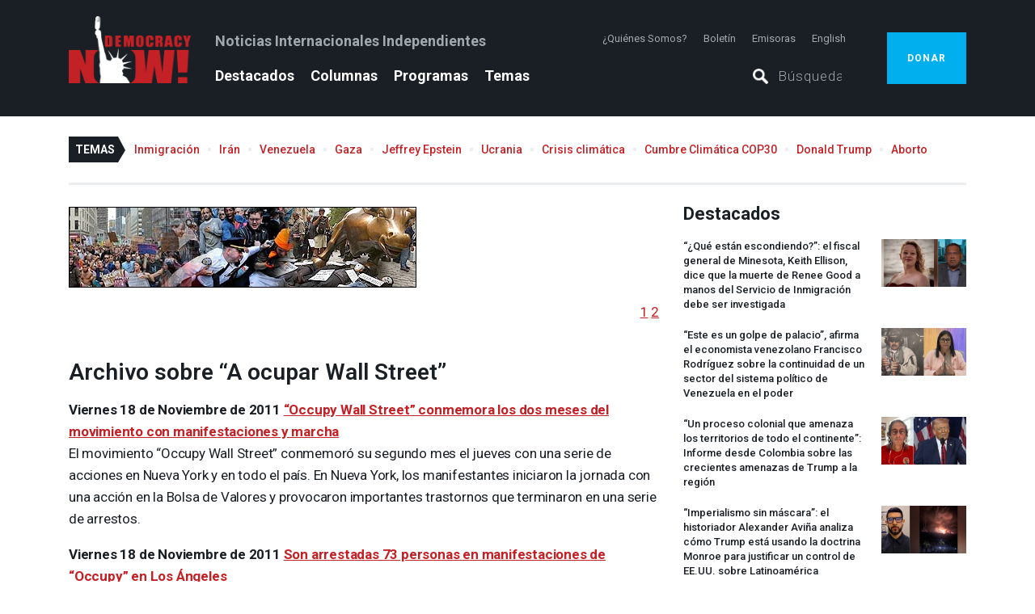

--- FILE ---
content_type: text/html; charset=utf-8
request_url: https://www.democracynow.org/es/paginas/ows_1
body_size: 50584
content:
<!DOCTYPE html><html lang="es"><head><script>(function(w,d,s,l,i){w[l] = w[l] || [];w[l].push({'gtm.start':
    new Date().getTime(),event:'gtm.js'});var f=d.getElementsByTagName(s)[0],
    j=d.createElement(s),dl=l!='dataLayer'?'&l='+l:'';j.async=true;j.src=
    'https://www.googletagmanager.com/gtm.js?id='+i+dl;f.parentNode.insertBefore(j,f);
})(window,document,'script','dataLayer','GTM-PSMT33J');</script><link href="https://assets.democracynow.org" rel="dns-prefetch" /><link href="https://publish.dvlabs.com" rel="dns-prefetch" /><title>Archivos “Ocupar Wall Street” P.1 | Democracy Now!</title><link rel="stylesheet" media="all" href="https://assets.democracynow.org/assets/application-72ccd1f7e3320e4e0d64c412a077718dff001d26458a230cd6ac3ff6c3bb1aa0.css" /><link href="https://fonts.googleapis.com" rel="preconnect" /><link crossorigin="" href="https://fonts.gstatic.com" rel="preconnect" /><link rel="stylesheet" media="all" href="https://fonts.googleapis.com/css2?family=Roboto:ital,wght@0,100..900;1,100..900&amp;display=swap" /><script src="https://assets.democracynow.org/assets/application-758beea01b788b8b20acd7603a024fa4dcb3aa51390d05e195b2aef9eb349e9e.js" async="async"></script><script>(function(i,s,o,g,r,a,m){i['GoogleAnalyticsObject']=r;i[r]=i[r]||function(){
(i[r].q=i[r].q||[]).push(arguments)},i[r].l=1*new Date();a=s.createElement(o),
m=s.getElementsByTagName(o)[0];a.async=1;a.src=g;m.parentNode.insertBefore(a,m)
})(window,document,'script','//www.google-analytics.com/analytics.js','ga');

ga('create', 'UA-57393677-1', { 'cookieDomain': 'democracynow.org' });
ga('send', 'pageview');</script><script>var clicky_site_ids = clicky_site_ids || [];
clicky_site_ids.push(236902);
(function() {
  var s = document.createElement('script');
  s.type = 'text/javascript';
  s.async = true;
  s.src = '//static.getclicky.com/js';
  ( document.getElementsByTagName('head')[0] || document.getElementsByTagName('body')[0] ).appendChild( s );
})();</script><meta content="Archivos “Ocupar Wall Street” P.1" property="og:title" /><meta content="Archivos “Ocupar Wall Street” P.1" property="og:description" /><meta content="https://assets.democracynow.org/assets/default_content_image-354f4555cc64afadc730d64243c658dd0af1f330152adcda6c4900cb4a26f082.jpg" property="og:image" /><meta content="article" property="og:type" /><meta content="https://www.democracynow.org/es/paginas/ows_1" property="og:url" /><meta content="Democracy Now!" property="og:site_name" /><meta content="summary_large_image" name="twitter:card" /><meta content="@democracynow" name="twitter:site" /><link href="/search/opensearch.xml" rel="search" title="Democracy Now! Search" type="application/opensearchdescription+xml" /><meta name="csrf-param" content="authenticity_token" />
<meta name="csrf-token" content="WdJ/zkRQV84xwZfTFEx+zTJ9cVlqdNPf8IEL5S3LBkKyDm4x+Vp1cSGs6AgRvoVE3maBkjTU+rPIsnVaEfGeAw==" /><meta content="text/html; charset=utf-8" http-equiv="Content-Type" />
<script type="text/javascript">window.NREUM||(NREUM={});NREUM.info={"beacon":"bam.nr-data.net","errorBeacon":"bam.nr-data.net","licenseKey":"675b32802f","applicationID":"11193475","transactionName":"cQoKRkNaWlxUShkWUlUAFx1CXVlH","queueTime":0,"applicationTime":313,"agent":""}</script>
<script type="text/javascript">(window.NREUM||(NREUM={})).init={privacy:{cookies_enabled:false},ajax:{deny_list:["bam.nr-data.net"]},feature_flags:["soft_nav"]};(window.NREUM||(NREUM={})).loader_config={xpid:"Ug8EUVdACQIBXVJWAAQ=",licenseKey:"675b32802f",applicationID:"11193475",browserID:"11193620"};;/*! For license information please see nr-loader-full-1.308.0.min.js.LICENSE.txt */
(()=>{var e,t,r={384:(e,t,r)=>{"use strict";r.d(t,{NT:()=>a,US:()=>u,Zm:()=>o,bQ:()=>d,dV:()=>c,pV:()=>l});var n=r(6154),i=r(1863),s=r(1910);const a={beacon:"bam.nr-data.net",errorBeacon:"bam.nr-data.net"};function o(){return n.gm.NREUM||(n.gm.NREUM={}),void 0===n.gm.newrelic&&(n.gm.newrelic=n.gm.NREUM),n.gm.NREUM}function c(){let e=o();return e.o||(e.o={ST:n.gm.setTimeout,SI:n.gm.setImmediate||n.gm.setInterval,CT:n.gm.clearTimeout,XHR:n.gm.XMLHttpRequest,REQ:n.gm.Request,EV:n.gm.Event,PR:n.gm.Promise,MO:n.gm.MutationObserver,FETCH:n.gm.fetch,WS:n.gm.WebSocket},(0,s.i)(...Object.values(e.o))),e}function d(e,t){let r=o();r.initializedAgents??={},t.initializedAt={ms:(0,i.t)(),date:new Date},r.initializedAgents[e]=t}function u(e,t){o()[e]=t}function l(){return function(){let e=o();const t=e.info||{};e.info={beacon:a.beacon,errorBeacon:a.errorBeacon,...t}}(),function(){let e=o();const t=e.init||{};e.init={...t}}(),c(),function(){let e=o();const t=e.loader_config||{};e.loader_config={...t}}(),o()}},782:(e,t,r)=>{"use strict";r.d(t,{T:()=>n});const n=r(860).K7.pageViewTiming},860:(e,t,r)=>{"use strict";r.d(t,{$J:()=>u,K7:()=>c,P3:()=>d,XX:()=>i,Yy:()=>o,df:()=>s,qY:()=>n,v4:()=>a});const n="events",i="jserrors",s="browser/blobs",a="rum",o="browser/logs",c={ajax:"ajax",genericEvents:"generic_events",jserrors:i,logging:"logging",metrics:"metrics",pageAction:"page_action",pageViewEvent:"page_view_event",pageViewTiming:"page_view_timing",sessionReplay:"session_replay",sessionTrace:"session_trace",softNav:"soft_navigations",spa:"spa"},d={[c.pageViewEvent]:1,[c.pageViewTiming]:2,[c.metrics]:3,[c.jserrors]:4,[c.spa]:5,[c.ajax]:6,[c.sessionTrace]:7,[c.softNav]:8,[c.sessionReplay]:9,[c.logging]:10,[c.genericEvents]:11},u={[c.pageViewEvent]:a,[c.pageViewTiming]:n,[c.ajax]:n,[c.spa]:n,[c.softNav]:n,[c.metrics]:i,[c.jserrors]:i,[c.sessionTrace]:s,[c.sessionReplay]:s,[c.logging]:o,[c.genericEvents]:"ins"}},944:(e,t,r)=>{"use strict";r.d(t,{R:()=>i});var n=r(3241);function i(e,t){"function"==typeof console.debug&&(console.debug("New Relic Warning: https://github.com/newrelic/newrelic-browser-agent/blob/main/docs/warning-codes.md#".concat(e),t),(0,n.W)({agentIdentifier:null,drained:null,type:"data",name:"warn",feature:"warn",data:{code:e,secondary:t}}))}},993:(e,t,r)=>{"use strict";r.d(t,{A$:()=>s,ET:()=>a,TZ:()=>o,p_:()=>i});var n=r(860);const i={ERROR:"ERROR",WARN:"WARN",INFO:"INFO",DEBUG:"DEBUG",TRACE:"TRACE"},s={OFF:0,ERROR:1,WARN:2,INFO:3,DEBUG:4,TRACE:5},a="log",o=n.K7.logging},1541:(e,t,r)=>{"use strict";r.d(t,{U:()=>i,f:()=>n});const n={MFE:"MFE",BA:"BA"};function i(e,t){if(2!==t?.harvestEndpointVersion)return{};const r=t.agentRef.runtime.appMetadata.agents[0].entityGuid;return e?{"source.id":e.id,"source.name":e.name,"source.type":e.type,"parent.id":e.parent?.id||r,"parent.type":e.parent?.type||n.BA}:{"entity.guid":r,appId:t.agentRef.info.applicationID}}},1687:(e,t,r)=>{"use strict";r.d(t,{Ak:()=>d,Ze:()=>h,x3:()=>u});var n=r(3241),i=r(7836),s=r(3606),a=r(860),o=r(2646);const c={};function d(e,t){const r={staged:!1,priority:a.P3[t]||0};l(e),c[e].get(t)||c[e].set(t,r)}function u(e,t){e&&c[e]&&(c[e].get(t)&&c[e].delete(t),p(e,t,!1),c[e].size&&f(e))}function l(e){if(!e)throw new Error("agentIdentifier required");c[e]||(c[e]=new Map)}function h(e="",t="feature",r=!1){if(l(e),!e||!c[e].get(t)||r)return p(e,t);c[e].get(t).staged=!0,f(e)}function f(e){const t=Array.from(c[e]);t.every(([e,t])=>t.staged)&&(t.sort((e,t)=>e[1].priority-t[1].priority),t.forEach(([t])=>{c[e].delete(t),p(e,t)}))}function p(e,t,r=!0){const a=e?i.ee.get(e):i.ee,c=s.i.handlers;if(!a.aborted&&a.backlog&&c){if((0,n.W)({agentIdentifier:e,type:"lifecycle",name:"drain",feature:t}),r){const e=a.backlog[t],r=c[t];if(r){for(let t=0;e&&t<e.length;++t)g(e[t],r);Object.entries(r).forEach(([e,t])=>{Object.values(t||{}).forEach(t=>{t[0]?.on&&t[0]?.context()instanceof o.y&&t[0].on(e,t[1])})})}}a.isolatedBacklog||delete c[t],a.backlog[t]=null,a.emit("drain-"+t,[])}}function g(e,t){var r=e[1];Object.values(t[r]||{}).forEach(t=>{var r=e[0];if(t[0]===r){var n=t[1],i=e[3],s=e[2];n.apply(i,s)}})}},1738:(e,t,r)=>{"use strict";r.d(t,{U:()=>f,Y:()=>h});var n=r(3241),i=r(9908),s=r(1863),a=r(944),o=r(5701),c=r(3969),d=r(8362),u=r(860),l=r(4261);function h(e,t,r,s){const h=s||r;!h||h[e]&&h[e]!==d.d.prototype[e]||(h[e]=function(){(0,i.p)(c.xV,["API/"+e+"/called"],void 0,u.K7.metrics,r.ee),(0,n.W)({agentIdentifier:r.agentIdentifier,drained:!!o.B?.[r.agentIdentifier],type:"data",name:"api",feature:l.Pl+e,data:{}});try{return t.apply(this,arguments)}catch(e){(0,a.R)(23,e)}})}function f(e,t,r,n,a){const o=e.info;null===r?delete o.jsAttributes[t]:o.jsAttributes[t]=r,(a||null===r)&&(0,i.p)(l.Pl+n,[(0,s.t)(),t,r],void 0,"session",e.ee)}},1741:(e,t,r)=>{"use strict";r.d(t,{W:()=>s});var n=r(944),i=r(4261);class s{#e(e,...t){if(this[e]!==s.prototype[e])return this[e](...t);(0,n.R)(35,e)}addPageAction(e,t){return this.#e(i.hG,e,t)}register(e){return this.#e(i.eY,e)}recordCustomEvent(e,t){return this.#e(i.fF,e,t)}setPageViewName(e,t){return this.#e(i.Fw,e,t)}setCustomAttribute(e,t,r){return this.#e(i.cD,e,t,r)}noticeError(e,t){return this.#e(i.o5,e,t)}setUserId(e,t=!1){return this.#e(i.Dl,e,t)}setApplicationVersion(e){return this.#e(i.nb,e)}setErrorHandler(e){return this.#e(i.bt,e)}addRelease(e,t){return this.#e(i.k6,e,t)}log(e,t){return this.#e(i.$9,e,t)}start(){return this.#e(i.d3)}finished(e){return this.#e(i.BL,e)}recordReplay(){return this.#e(i.CH)}pauseReplay(){return this.#e(i.Tb)}addToTrace(e){return this.#e(i.U2,e)}setCurrentRouteName(e){return this.#e(i.PA,e)}interaction(e){return this.#e(i.dT,e)}wrapLogger(e,t,r){return this.#e(i.Wb,e,t,r)}measure(e,t){return this.#e(i.V1,e,t)}consent(e){return this.#e(i.Pv,e)}}},1863:(e,t,r)=>{"use strict";function n(){return Math.floor(performance.now())}r.d(t,{t:()=>n})},1910:(e,t,r)=>{"use strict";r.d(t,{i:()=>s});var n=r(944);const i=new Map;function s(...e){return e.every(e=>{if(i.has(e))return i.get(e);const t="function"==typeof e?e.toString():"",r=t.includes("[native code]"),s=t.includes("nrWrapper");return r||s||(0,n.R)(64,e?.name||t),i.set(e,r),r})}},2555:(e,t,r)=>{"use strict";r.d(t,{D:()=>o,f:()=>a});var n=r(384),i=r(8122);const s={beacon:n.NT.beacon,errorBeacon:n.NT.errorBeacon,licenseKey:void 0,applicationID:void 0,sa:void 0,queueTime:void 0,applicationTime:void 0,ttGuid:void 0,user:void 0,account:void 0,product:void 0,extra:void 0,jsAttributes:{},userAttributes:void 0,atts:void 0,transactionName:void 0,tNamePlain:void 0};function a(e){try{return!!e.licenseKey&&!!e.errorBeacon&&!!e.applicationID}catch(e){return!1}}const o=e=>(0,i.a)(e,s)},2614:(e,t,r)=>{"use strict";r.d(t,{BB:()=>a,H3:()=>n,g:()=>d,iL:()=>c,tS:()=>o,uh:()=>i,wk:()=>s});const n="NRBA",i="SESSION",s=144e5,a=18e5,o={STARTED:"session-started",PAUSE:"session-pause",RESET:"session-reset",RESUME:"session-resume",UPDATE:"session-update"},c={SAME_TAB:"same-tab",CROSS_TAB:"cross-tab"},d={OFF:0,FULL:1,ERROR:2}},2646:(e,t,r)=>{"use strict";r.d(t,{y:()=>n});class n{constructor(e){this.contextId=e}}},2843:(e,t,r)=>{"use strict";r.d(t,{G:()=>s,u:()=>i});var n=r(3878);function i(e,t=!1,r,i){(0,n.DD)("visibilitychange",function(){if(t)return void("hidden"===document.visibilityState&&e());e(document.visibilityState)},r,i)}function s(e,t,r){(0,n.sp)("pagehide",e,t,r)}},3241:(e,t,r)=>{"use strict";r.d(t,{W:()=>s});var n=r(6154);const i="newrelic";function s(e={}){try{n.gm.dispatchEvent(new CustomEvent(i,{detail:e}))}catch(e){}}},3304:(e,t,r)=>{"use strict";r.d(t,{A:()=>s});var n=r(7836);const i=()=>{const e=new WeakSet;return(t,r)=>{if("object"==typeof r&&null!==r){if(e.has(r))return;e.add(r)}return r}};function s(e){try{return JSON.stringify(e,i())??""}catch(e){try{n.ee.emit("internal-error",[e])}catch(e){}return""}}},3333:(e,t,r)=>{"use strict";r.d(t,{$v:()=>u,TZ:()=>n,Xh:()=>c,Zp:()=>i,kd:()=>d,mq:()=>o,nf:()=>a,qN:()=>s});const n=r(860).K7.genericEvents,i=["auxclick","click","copy","keydown","paste","scrollend"],s=["focus","blur"],a=4,o=1e3,c=2e3,d=["PageAction","UserAction","BrowserPerformance"],u={RESOURCES:"experimental.resources",REGISTER:"register"}},3434:(e,t,r)=>{"use strict";r.d(t,{Jt:()=>s,YM:()=>d});var n=r(7836),i=r(5607);const s="nr@original:".concat(i.W),a=50;var o=Object.prototype.hasOwnProperty,c=!1;function d(e,t){return e||(e=n.ee),r.inPlace=function(e,t,n,i,s){n||(n="");const a="-"===n.charAt(0);for(let o=0;o<t.length;o++){const c=t[o],d=e[c];l(d)||(e[c]=r(d,a?c+n:n,i,c,s))}},r.flag=s,r;function r(t,r,n,c,d){return l(t)?t:(r||(r=""),nrWrapper[s]=t,function(e,t,r){if(Object.defineProperty&&Object.keys)try{return Object.keys(e).forEach(function(r){Object.defineProperty(t,r,{get:function(){return e[r]},set:function(t){return e[r]=t,t}})}),t}catch(e){u([e],r)}for(var n in e)o.call(e,n)&&(t[n]=e[n])}(t,nrWrapper,e),nrWrapper);function nrWrapper(){var s,o,l,h;let f;try{o=this,s=[...arguments],l="function"==typeof n?n(s,o):n||{}}catch(t){u([t,"",[s,o,c],l],e)}i(r+"start",[s,o,c],l,d);const p=performance.now();let g;try{return h=t.apply(o,s),g=performance.now(),h}catch(e){throw g=performance.now(),i(r+"err",[s,o,e],l,d),f=e,f}finally{const e=g-p,t={start:p,end:g,duration:e,isLongTask:e>=a,methodName:c,thrownError:f};t.isLongTask&&i("long-task",[t,o],l,d),i(r+"end",[s,o,h],l,d)}}}function i(r,n,i,s){if(!c||t){var a=c;c=!0;try{e.emit(r,n,i,t,s)}catch(t){u([t,r,n,i],e)}c=a}}}function u(e,t){t||(t=n.ee);try{t.emit("internal-error",e)}catch(e){}}function l(e){return!(e&&"function"==typeof e&&e.apply&&!e[s])}},3606:(e,t,r)=>{"use strict";r.d(t,{i:()=>s});var n=r(9908);s.on=a;var i=s.handlers={};function s(e,t,r,s){a(s||n.d,i,e,t,r)}function a(e,t,r,i,s){s||(s="feature"),e||(e=n.d);var a=t[s]=t[s]||{};(a[r]=a[r]||[]).push([e,i])}},3738:(e,t,r)=>{"use strict";r.d(t,{He:()=>i,Kp:()=>o,Lc:()=>d,Rz:()=>u,TZ:()=>n,bD:()=>s,d3:()=>a,jx:()=>l,sl:()=>h,uP:()=>c});const n=r(860).K7.sessionTrace,i="bstResource",s="resource",a="-start",o="-end",c="fn"+a,d="fn"+o,u="pushState",l=1e3,h=3e4},3785:(e,t,r)=>{"use strict";r.d(t,{R:()=>c,b:()=>d});var n=r(9908),i=r(1863),s=r(860),a=r(3969),o=r(993);function c(e,t,r={},c=o.p_.INFO,d=!0,u,l=(0,i.t)()){(0,n.p)(a.xV,["API/logging/".concat(c.toLowerCase(),"/called")],void 0,s.K7.metrics,e),(0,n.p)(o.ET,[l,t,r,c,d,u],void 0,s.K7.logging,e)}function d(e){return"string"==typeof e&&Object.values(o.p_).some(t=>t===e.toUpperCase().trim())}},3878:(e,t,r)=>{"use strict";function n(e,t){return{capture:e,passive:!1,signal:t}}function i(e,t,r=!1,i){window.addEventListener(e,t,n(r,i))}function s(e,t,r=!1,i){document.addEventListener(e,t,n(r,i))}r.d(t,{DD:()=>s,jT:()=>n,sp:()=>i})},3969:(e,t,r)=>{"use strict";r.d(t,{TZ:()=>n,XG:()=>o,rs:()=>i,xV:()=>a,z_:()=>s});const n=r(860).K7.metrics,i="sm",s="cm",a="storeSupportabilityMetrics",o="storeEventMetrics"},4234:(e,t,r)=>{"use strict";r.d(t,{W:()=>s});var n=r(7836),i=r(1687);class s{constructor(e,t){this.agentIdentifier=e,this.ee=n.ee.get(e),this.featureName=t,this.blocked=!1}deregisterDrain(){(0,i.x3)(this.agentIdentifier,this.featureName)}}},4261:(e,t,r)=>{"use strict";r.d(t,{$9:()=>d,BL:()=>o,CH:()=>f,Dl:()=>w,Fw:()=>y,PA:()=>m,Pl:()=>n,Pv:()=>T,Tb:()=>l,U2:()=>s,V1:()=>E,Wb:()=>x,bt:()=>b,cD:()=>v,d3:()=>R,dT:()=>c,eY:()=>p,fF:()=>h,hG:()=>i,k6:()=>a,nb:()=>g,o5:()=>u});const n="api-",i="addPageAction",s="addToTrace",a="addRelease",o="finished",c="interaction",d="log",u="noticeError",l="pauseReplay",h="recordCustomEvent",f="recordReplay",p="register",g="setApplicationVersion",m="setCurrentRouteName",v="setCustomAttribute",b="setErrorHandler",y="setPageViewName",w="setUserId",R="start",x="wrapLogger",E="measure",T="consent"},5205:(e,t,r)=>{"use strict";r.d(t,{j:()=>S});var n=r(384),i=r(1741);var s=r(2555),a=r(3333);const o=e=>{if(!e||"string"!=typeof e)return!1;try{document.createDocumentFragment().querySelector(e)}catch{return!1}return!0};var c=r(2614),d=r(944),u=r(8122);const l="[data-nr-mask]",h=e=>(0,u.a)(e,(()=>{const e={feature_flags:[],experimental:{allow_registered_children:!1,resources:!1},mask_selector:"*",block_selector:"[data-nr-block]",mask_input_options:{color:!1,date:!1,"datetime-local":!1,email:!1,month:!1,number:!1,range:!1,search:!1,tel:!1,text:!1,time:!1,url:!1,week:!1,textarea:!1,select:!1,password:!0}};return{ajax:{deny_list:void 0,block_internal:!0,enabled:!0,autoStart:!0},api:{get allow_registered_children(){return e.feature_flags.includes(a.$v.REGISTER)||e.experimental.allow_registered_children},set allow_registered_children(t){e.experimental.allow_registered_children=t},duplicate_registered_data:!1},browser_consent_mode:{enabled:!1},distributed_tracing:{enabled:void 0,exclude_newrelic_header:void 0,cors_use_newrelic_header:void 0,cors_use_tracecontext_headers:void 0,allowed_origins:void 0},get feature_flags(){return e.feature_flags},set feature_flags(t){e.feature_flags=t},generic_events:{enabled:!0,autoStart:!0},harvest:{interval:30},jserrors:{enabled:!0,autoStart:!0},logging:{enabled:!0,autoStart:!0},metrics:{enabled:!0,autoStart:!0},obfuscate:void 0,page_action:{enabled:!0},page_view_event:{enabled:!0,autoStart:!0},page_view_timing:{enabled:!0,autoStart:!0},performance:{capture_marks:!1,capture_measures:!1,capture_detail:!0,resources:{get enabled(){return e.feature_flags.includes(a.$v.RESOURCES)||e.experimental.resources},set enabled(t){e.experimental.resources=t},asset_types:[],first_party_domains:[],ignore_newrelic:!0}},privacy:{cookies_enabled:!0},proxy:{assets:void 0,beacon:void 0},session:{expiresMs:c.wk,inactiveMs:c.BB},session_replay:{autoStart:!0,enabled:!1,preload:!1,sampling_rate:10,error_sampling_rate:100,collect_fonts:!1,inline_images:!1,fix_stylesheets:!0,mask_all_inputs:!0,get mask_text_selector(){return e.mask_selector},set mask_text_selector(t){o(t)?e.mask_selector="".concat(t,",").concat(l):""===t||null===t?e.mask_selector=l:(0,d.R)(5,t)},get block_class(){return"nr-block"},get ignore_class(){return"nr-ignore"},get mask_text_class(){return"nr-mask"},get block_selector(){return e.block_selector},set block_selector(t){o(t)?e.block_selector+=",".concat(t):""!==t&&(0,d.R)(6,t)},get mask_input_options(){return e.mask_input_options},set mask_input_options(t){t&&"object"==typeof t?e.mask_input_options={...t,password:!0}:(0,d.R)(7,t)}},session_trace:{enabled:!0,autoStart:!0},soft_navigations:{enabled:!0,autoStart:!0},spa:{enabled:!0,autoStart:!0},ssl:void 0,user_actions:{enabled:!0,elementAttributes:["id","className","tagName","type"]}}})());var f=r(6154),p=r(9324);let g=0;const m={buildEnv:p.F3,distMethod:p.Xs,version:p.xv,originTime:f.WN},v={consented:!1},b={appMetadata:{},get consented(){return this.session?.state?.consent||v.consented},set consented(e){v.consented=e},customTransaction:void 0,denyList:void 0,disabled:!1,harvester:void 0,isolatedBacklog:!1,isRecording:!1,loaderType:void 0,maxBytes:3e4,obfuscator:void 0,onerror:void 0,ptid:void 0,releaseIds:{},session:void 0,timeKeeper:void 0,registeredEntities:[],jsAttributesMetadata:{bytes:0},get harvestCount(){return++g}},y=e=>{const t=(0,u.a)(e,b),r=Object.keys(m).reduce((e,t)=>(e[t]={value:m[t],writable:!1,configurable:!0,enumerable:!0},e),{});return Object.defineProperties(t,r)};var w=r(5701);const R=e=>{const t=e.startsWith("http");e+="/",r.p=t?e:"https://"+e};var x=r(7836),E=r(3241);const T={accountID:void 0,trustKey:void 0,agentID:void 0,licenseKey:void 0,applicationID:void 0,xpid:void 0},A=e=>(0,u.a)(e,T),_=new Set;function S(e,t={},r,a){let{init:o,info:c,loader_config:d,runtime:u={},exposed:l=!0}=t;if(!c){const e=(0,n.pV)();o=e.init,c=e.info,d=e.loader_config}e.init=h(o||{}),e.loader_config=A(d||{}),c.jsAttributes??={},f.bv&&(c.jsAttributes.isWorker=!0),e.info=(0,s.D)(c);const p=e.init,g=[c.beacon,c.errorBeacon];_.has(e.agentIdentifier)||(p.proxy.assets&&(R(p.proxy.assets),g.push(p.proxy.assets)),p.proxy.beacon&&g.push(p.proxy.beacon),e.beacons=[...g],function(e){const t=(0,n.pV)();Object.getOwnPropertyNames(i.W.prototype).forEach(r=>{const n=i.W.prototype[r];if("function"!=typeof n||"constructor"===n)return;let s=t[r];e[r]&&!1!==e.exposed&&"micro-agent"!==e.runtime?.loaderType&&(t[r]=(...t)=>{const n=e[r](...t);return s?s(...t):n})})}(e),(0,n.US)("activatedFeatures",w.B)),u.denyList=[...p.ajax.deny_list||[],...p.ajax.block_internal?g:[]],u.ptid=e.agentIdentifier,u.loaderType=r,e.runtime=y(u),_.has(e.agentIdentifier)||(e.ee=x.ee.get(e.agentIdentifier),e.exposed=l,(0,E.W)({agentIdentifier:e.agentIdentifier,drained:!!w.B?.[e.agentIdentifier],type:"lifecycle",name:"initialize",feature:void 0,data:e.config})),_.add(e.agentIdentifier)}},5270:(e,t,r)=>{"use strict";r.d(t,{Aw:()=>a,SR:()=>s,rF:()=>o});var n=r(384),i=r(7767);function s(e){return!!(0,n.dV)().o.MO&&(0,i.V)(e)&&!0===e?.session_trace.enabled}function a(e){return!0===e?.session_replay.preload&&s(e)}function o(e,t){try{if("string"==typeof t?.type){if("password"===t.type.toLowerCase())return"*".repeat(e?.length||0);if(void 0!==t?.dataset?.nrUnmask||t?.classList?.contains("nr-unmask"))return e}}catch(e){}return"string"==typeof e?e.replace(/[\S]/g,"*"):"*".repeat(e?.length||0)}},5289:(e,t,r)=>{"use strict";r.d(t,{GG:()=>a,Qr:()=>c,sB:()=>o});var n=r(3878),i=r(6389);function s(){return"undefined"==typeof document||"complete"===document.readyState}function a(e,t){if(s())return e();const r=(0,i.J)(e),a=setInterval(()=>{s()&&(clearInterval(a),r())},500);(0,n.sp)("load",r,t)}function o(e){if(s())return e();(0,n.DD)("DOMContentLoaded",e)}function c(e){if(s())return e();(0,n.sp)("popstate",e)}},5607:(e,t,r)=>{"use strict";r.d(t,{W:()=>n});const n=(0,r(9566).bz)()},5701:(e,t,r)=>{"use strict";r.d(t,{B:()=>s,t:()=>a});var n=r(3241);const i=new Set,s={};function a(e,t){const r=t.agentIdentifier;s[r]??={},e&&"object"==typeof e&&(i.has(r)||(t.ee.emit("rumresp",[e]),s[r]=e,i.add(r),(0,n.W)({agentIdentifier:r,loaded:!0,drained:!0,type:"lifecycle",name:"load",feature:void 0,data:e})))}},6154:(e,t,r)=>{"use strict";r.d(t,{OF:()=>d,RI:()=>i,WN:()=>h,bv:()=>s,eN:()=>f,gm:()=>a,lR:()=>l,m:()=>c,mw:()=>o,sb:()=>u});var n=r(1863);const i="undefined"!=typeof window&&!!window.document,s="undefined"!=typeof WorkerGlobalScope&&("undefined"!=typeof self&&self instanceof WorkerGlobalScope&&self.navigator instanceof WorkerNavigator||"undefined"!=typeof globalThis&&globalThis instanceof WorkerGlobalScope&&globalThis.navigator instanceof WorkerNavigator),a=i?window:"undefined"!=typeof WorkerGlobalScope&&("undefined"!=typeof self&&self instanceof WorkerGlobalScope&&self||"undefined"!=typeof globalThis&&globalThis instanceof WorkerGlobalScope&&globalThis),o=Boolean("hidden"===a?.document?.visibilityState),c=""+a?.location,d=/iPad|iPhone|iPod/.test(a.navigator?.userAgent),u=d&&"undefined"==typeof SharedWorker,l=(()=>{const e=a.navigator?.userAgent?.match(/Firefox[/\s](\d+\.\d+)/);return Array.isArray(e)&&e.length>=2?+e[1]:0})(),h=Date.now()-(0,n.t)(),f=()=>"undefined"!=typeof PerformanceNavigationTiming&&a?.performance?.getEntriesByType("navigation")?.[0]?.responseStart},6344:(e,t,r)=>{"use strict";r.d(t,{BB:()=>u,Qb:()=>l,TZ:()=>i,Ug:()=>a,Vh:()=>s,_s:()=>o,bc:()=>d,yP:()=>c});var n=r(2614);const i=r(860).K7.sessionReplay,s="errorDuringReplay",a=.12,o={DomContentLoaded:0,Load:1,FullSnapshot:2,IncrementalSnapshot:3,Meta:4,Custom:5},c={[n.g.ERROR]:15e3,[n.g.FULL]:3e5,[n.g.OFF]:0},d={RESET:{message:"Session was reset",sm:"Reset"},IMPORT:{message:"Recorder failed to import",sm:"Import"},TOO_MANY:{message:"429: Too Many Requests",sm:"Too-Many"},TOO_BIG:{message:"Payload was too large",sm:"Too-Big"},CROSS_TAB:{message:"Session Entity was set to OFF on another tab",sm:"Cross-Tab"},ENTITLEMENTS:{message:"Session Replay is not allowed and will not be started",sm:"Entitlement"}},u=5e3,l={API:"api",RESUME:"resume",SWITCH_TO_FULL:"switchToFull",INITIALIZE:"initialize",PRELOAD:"preload"}},6389:(e,t,r)=>{"use strict";function n(e,t=500,r={}){const n=r?.leading||!1;let i;return(...r)=>{n&&void 0===i&&(e.apply(this,r),i=setTimeout(()=>{i=clearTimeout(i)},t)),n||(clearTimeout(i),i=setTimeout(()=>{e.apply(this,r)},t))}}function i(e){let t=!1;return(...r)=>{t||(t=!0,e.apply(this,r))}}r.d(t,{J:()=>i,s:()=>n})},6630:(e,t,r)=>{"use strict";r.d(t,{T:()=>n});const n=r(860).K7.pageViewEvent},6774:(e,t,r)=>{"use strict";r.d(t,{T:()=>n});const n=r(860).K7.jserrors},7295:(e,t,r)=>{"use strict";r.d(t,{Xv:()=>a,gX:()=>i,iW:()=>s});var n=[];function i(e){if(!e||s(e))return!1;if(0===n.length)return!0;if("*"===n[0].hostname)return!1;for(var t=0;t<n.length;t++){var r=n[t];if(r.hostname.test(e.hostname)&&r.pathname.test(e.pathname))return!1}return!0}function s(e){return void 0===e.hostname}function a(e){if(n=[],e&&e.length)for(var t=0;t<e.length;t++){let r=e[t];if(!r)continue;if("*"===r)return void(n=[{hostname:"*"}]);0===r.indexOf("http://")?r=r.substring(7):0===r.indexOf("https://")&&(r=r.substring(8));const i=r.indexOf("/");let s,a;i>0?(s=r.substring(0,i),a=r.substring(i)):(s=r,a="*");let[c]=s.split(":");n.push({hostname:o(c),pathname:o(a,!0)})}}function o(e,t=!1){const r=e.replace(/[.+?^${}()|[\]\\]/g,e=>"\\"+e).replace(/\*/g,".*?");return new RegExp((t?"^":"")+r+"$")}},7485:(e,t,r)=>{"use strict";r.d(t,{D:()=>i});var n=r(6154);function i(e){if(0===(e||"").indexOf("data:"))return{protocol:"data"};try{const t=new URL(e,location.href),r={port:t.port,hostname:t.hostname,pathname:t.pathname,search:t.search,protocol:t.protocol.slice(0,t.protocol.indexOf(":")),sameOrigin:t.protocol===n.gm?.location?.protocol&&t.host===n.gm?.location?.host};return r.port&&""!==r.port||("http:"===t.protocol&&(r.port="80"),"https:"===t.protocol&&(r.port="443")),r.pathname&&""!==r.pathname?r.pathname.startsWith("/")||(r.pathname="/".concat(r.pathname)):r.pathname="/",r}catch(e){return{}}}},7699:(e,t,r)=>{"use strict";r.d(t,{It:()=>s,KC:()=>o,No:()=>i,qh:()=>a});var n=r(860);const i=16e3,s=1e6,a="SESSION_ERROR",o={[n.K7.logging]:!0,[n.K7.genericEvents]:!1,[n.K7.jserrors]:!1,[n.K7.ajax]:!1}},7767:(e,t,r)=>{"use strict";r.d(t,{V:()=>i});var n=r(6154);const i=e=>n.RI&&!0===e?.privacy.cookies_enabled},7836:(e,t,r)=>{"use strict";r.d(t,{P:()=>o,ee:()=>c});var n=r(384),i=r(8990),s=r(2646),a=r(5607);const o="nr@context:".concat(a.W),c=function e(t,r){var n={},a={},u={},l=!1;try{l=16===r.length&&d.initializedAgents?.[r]?.runtime.isolatedBacklog}catch(e){}var h={on:p,addEventListener:p,removeEventListener:function(e,t){var r=n[e];if(!r)return;for(var i=0;i<r.length;i++)r[i]===t&&r.splice(i,1)},emit:function(e,r,n,i,s){!1!==s&&(s=!0);if(c.aborted&&!i)return;t&&s&&t.emit(e,r,n);var o=f(n);g(e).forEach(e=>{e.apply(o,r)});var d=v()[a[e]];d&&d.push([h,e,r,o]);return o},get:m,listeners:g,context:f,buffer:function(e,t){const r=v();if(t=t||"feature",h.aborted)return;Object.entries(e||{}).forEach(([e,n])=>{a[n]=t,t in r||(r[t]=[])})},abort:function(){h._aborted=!0,Object.keys(h.backlog).forEach(e=>{delete h.backlog[e]})},isBuffering:function(e){return!!v()[a[e]]},debugId:r,backlog:l?{}:t&&"object"==typeof t.backlog?t.backlog:{},isolatedBacklog:l};return Object.defineProperty(h,"aborted",{get:()=>{let e=h._aborted||!1;return e||(t&&(e=t.aborted),e)}}),h;function f(e){return e&&e instanceof s.y?e:e?(0,i.I)(e,o,()=>new s.y(o)):new s.y(o)}function p(e,t){n[e]=g(e).concat(t)}function g(e){return n[e]||[]}function m(t){return u[t]=u[t]||e(h,t)}function v(){return h.backlog}}(void 0,"globalEE"),d=(0,n.Zm)();d.ee||(d.ee=c)},8122:(e,t,r)=>{"use strict";r.d(t,{a:()=>i});var n=r(944);function i(e,t){try{if(!e||"object"!=typeof e)return(0,n.R)(3);if(!t||"object"!=typeof t)return(0,n.R)(4);const r=Object.create(Object.getPrototypeOf(t),Object.getOwnPropertyDescriptors(t)),s=0===Object.keys(r).length?e:r;for(let a in s)if(void 0!==e[a])try{if(null===e[a]){r[a]=null;continue}Array.isArray(e[a])&&Array.isArray(t[a])?r[a]=Array.from(new Set([...e[a],...t[a]])):"object"==typeof e[a]&&"object"==typeof t[a]?r[a]=i(e[a],t[a]):r[a]=e[a]}catch(e){r[a]||(0,n.R)(1,e)}return r}catch(e){(0,n.R)(2,e)}}},8139:(e,t,r)=>{"use strict";r.d(t,{u:()=>h});var n=r(7836),i=r(3434),s=r(8990),a=r(6154);const o={},c=a.gm.XMLHttpRequest,d="addEventListener",u="removeEventListener",l="nr@wrapped:".concat(n.P);function h(e){var t=function(e){return(e||n.ee).get("events")}(e);if(o[t.debugId]++)return t;o[t.debugId]=1;var r=(0,i.YM)(t,!0);function h(e){r.inPlace(e,[d,u],"-",p)}function p(e,t){return e[1]}return"getPrototypeOf"in Object&&(a.RI&&f(document,h),c&&f(c.prototype,h),f(a.gm,h)),t.on(d+"-start",function(e,t){var n=e[1];if(null!==n&&("function"==typeof n||"object"==typeof n)&&"newrelic"!==e[0]){var i=(0,s.I)(n,l,function(){var e={object:function(){if("function"!=typeof n.handleEvent)return;return n.handleEvent.apply(n,arguments)},function:n}[typeof n];return e?r(e,"fn-",null,e.name||"anonymous"):n});this.wrapped=e[1]=i}}),t.on(u+"-start",function(e){e[1]=this.wrapped||e[1]}),t}function f(e,t,...r){let n=e;for(;"object"==typeof n&&!Object.prototype.hasOwnProperty.call(n,d);)n=Object.getPrototypeOf(n);n&&t(n,...r)}},8362:(e,t,r)=>{"use strict";r.d(t,{d:()=>s});var n=r(9566),i=r(1741);class s extends i.W{agentIdentifier=(0,n.LA)(16)}},8374:(e,t,r)=>{r.nc=(()=>{try{return document?.currentScript?.nonce}catch(e){}return""})()},8990:(e,t,r)=>{"use strict";r.d(t,{I:()=>i});var n=Object.prototype.hasOwnProperty;function i(e,t,r){if(n.call(e,t))return e[t];var i=r();if(Object.defineProperty&&Object.keys)try{return Object.defineProperty(e,t,{value:i,writable:!0,enumerable:!1}),i}catch(e){}return e[t]=i,i}},9119:(e,t,r)=>{"use strict";r.d(t,{L:()=>s});var n=/([^?#]*)[^#]*(#[^?]*|$).*/,i=/([^?#]*)().*/;function s(e,t){return e?e.replace(t?n:i,"$1$2"):e}},9300:(e,t,r)=>{"use strict";r.d(t,{T:()=>n});const n=r(860).K7.ajax},9324:(e,t,r)=>{"use strict";r.d(t,{AJ:()=>a,F3:()=>i,Xs:()=>s,Yq:()=>o,xv:()=>n});const n="1.308.0",i="PROD",s="CDN",a="@newrelic/rrweb",o="1.0.1"},9566:(e,t,r)=>{"use strict";r.d(t,{LA:()=>o,ZF:()=>c,bz:()=>a,el:()=>d});var n=r(6154);const i="xxxxxxxx-xxxx-4xxx-yxxx-xxxxxxxxxxxx";function s(e,t){return e?15&e[t]:16*Math.random()|0}function a(){const e=n.gm?.crypto||n.gm?.msCrypto;let t,r=0;return e&&e.getRandomValues&&(t=e.getRandomValues(new Uint8Array(30))),i.split("").map(e=>"x"===e?s(t,r++).toString(16):"y"===e?(3&s()|8).toString(16):e).join("")}function o(e){const t=n.gm?.crypto||n.gm?.msCrypto;let r,i=0;t&&t.getRandomValues&&(r=t.getRandomValues(new Uint8Array(e)));const a=[];for(var o=0;o<e;o++)a.push(s(r,i++).toString(16));return a.join("")}function c(){return o(16)}function d(){return o(32)}},9908:(e,t,r)=>{"use strict";r.d(t,{d:()=>n,p:()=>i});var n=r(7836).ee.get("handle");function i(e,t,r,i,s){s?(s.buffer([e],i),s.emit(e,t,r)):(n.buffer([e],i),n.emit(e,t,r))}}},n={};function i(e){var t=n[e];if(void 0!==t)return t.exports;var s=n[e]={exports:{}};return r[e](s,s.exports,i),s.exports}i.m=r,i.d=(e,t)=>{for(var r in t)i.o(t,r)&&!i.o(e,r)&&Object.defineProperty(e,r,{enumerable:!0,get:t[r]})},i.f={},i.e=e=>Promise.all(Object.keys(i.f).reduce((t,r)=>(i.f[r](e,t),t),[])),i.u=e=>({95:"nr-full-compressor",222:"nr-full-recorder",891:"nr-full"}[e]+"-1.308.0.min.js"),i.o=(e,t)=>Object.prototype.hasOwnProperty.call(e,t),e={},t="NRBA-1.308.0.PROD:",i.l=(r,n,s,a)=>{if(e[r])e[r].push(n);else{var o,c;if(void 0!==s)for(var d=document.getElementsByTagName("script"),u=0;u<d.length;u++){var l=d[u];if(l.getAttribute("src")==r||l.getAttribute("data-webpack")==t+s){o=l;break}}if(!o){c=!0;var h={891:"sha512-fcveNDcpRQS9OweGhN4uJe88Qmg+EVyH6j/wngwL2Le0m7LYyz7q+JDx7KBxsdDF4TaPVsSmHg12T3pHwdLa7w==",222:"sha512-O8ZzdvgB4fRyt7k2Qrr4STpR+tCA2mcQEig6/dP3rRy9uEx1CTKQ6cQ7Src0361y7xS434ua+zIPo265ZpjlEg==",95:"sha512-jDWejat/6/UDex/9XjYoPPmpMPuEvBCSuCg/0tnihjbn5bh9mP3An0NzFV9T5Tc+3kKhaXaZA8UIKPAanD2+Gw=="};(o=document.createElement("script")).charset="utf-8",i.nc&&o.setAttribute("nonce",i.nc),o.setAttribute("data-webpack",t+s),o.src=r,0!==o.src.indexOf(window.location.origin+"/")&&(o.crossOrigin="anonymous"),h[a]&&(o.integrity=h[a])}e[r]=[n];var f=(t,n)=>{o.onerror=o.onload=null,clearTimeout(p);var i=e[r];if(delete e[r],o.parentNode&&o.parentNode.removeChild(o),i&&i.forEach(e=>e(n)),t)return t(n)},p=setTimeout(f.bind(null,void 0,{type:"timeout",target:o}),12e4);o.onerror=f.bind(null,o.onerror),o.onload=f.bind(null,o.onload),c&&document.head.appendChild(o)}},i.r=e=>{"undefined"!=typeof Symbol&&Symbol.toStringTag&&Object.defineProperty(e,Symbol.toStringTag,{value:"Module"}),Object.defineProperty(e,"__esModule",{value:!0})},i.p="https://js-agent.newrelic.com/",(()=>{var e={85:0,959:0};i.f.j=(t,r)=>{var n=i.o(e,t)?e[t]:void 0;if(0!==n)if(n)r.push(n[2]);else{var s=new Promise((r,i)=>n=e[t]=[r,i]);r.push(n[2]=s);var a=i.p+i.u(t),o=new Error;i.l(a,r=>{if(i.o(e,t)&&(0!==(n=e[t])&&(e[t]=void 0),n)){var s=r&&("load"===r.type?"missing":r.type),a=r&&r.target&&r.target.src;o.message="Loading chunk "+t+" failed: ("+s+": "+a+")",o.name="ChunkLoadError",o.type=s,o.request=a,n[1](o)}},"chunk-"+t,t)}};var t=(t,r)=>{var n,s,[a,o,c]=r,d=0;if(a.some(t=>0!==e[t])){for(n in o)i.o(o,n)&&(i.m[n]=o[n]);if(c)c(i)}for(t&&t(r);d<a.length;d++)s=a[d],i.o(e,s)&&e[s]&&e[s][0](),e[s]=0},r=self["webpackChunk:NRBA-1.308.0.PROD"]=self["webpackChunk:NRBA-1.308.0.PROD"]||[];r.forEach(t.bind(null,0)),r.push=t.bind(null,r.push.bind(r))})(),(()=>{"use strict";i(8374);var e=i(8362),t=i(860);const r=Object.values(t.K7);var n=i(5205);var s=i(9908),a=i(1863),o=i(4261),c=i(1738);var d=i(1687),u=i(4234),l=i(5289),h=i(6154),f=i(944),p=i(5270),g=i(7767),m=i(6389),v=i(7699);class b extends u.W{constructor(e,t){super(e.agentIdentifier,t),this.agentRef=e,this.abortHandler=void 0,this.featAggregate=void 0,this.loadedSuccessfully=void 0,this.onAggregateImported=new Promise(e=>{this.loadedSuccessfully=e}),this.deferred=Promise.resolve(),!1===e.init[this.featureName].autoStart?this.deferred=new Promise((t,r)=>{this.ee.on("manual-start-all",(0,m.J)(()=>{(0,d.Ak)(e.agentIdentifier,this.featureName),t()}))}):(0,d.Ak)(e.agentIdentifier,t)}importAggregator(e,t,r={}){if(this.featAggregate)return;const n=async()=>{let n;await this.deferred;try{if((0,g.V)(e.init)){const{setupAgentSession:t}=await i.e(891).then(i.bind(i,8766));n=t(e)}}catch(e){(0,f.R)(20,e),this.ee.emit("internal-error",[e]),(0,s.p)(v.qh,[e],void 0,this.featureName,this.ee)}try{if(!this.#t(this.featureName,n,e.init))return(0,d.Ze)(this.agentIdentifier,this.featureName),void this.loadedSuccessfully(!1);const{Aggregate:i}=await t();this.featAggregate=new i(e,r),e.runtime.harvester.initializedAggregates.push(this.featAggregate),this.loadedSuccessfully(!0)}catch(e){(0,f.R)(34,e),this.abortHandler?.(),(0,d.Ze)(this.agentIdentifier,this.featureName,!0),this.loadedSuccessfully(!1),this.ee&&this.ee.abort()}};h.RI?(0,l.GG)(()=>n(),!0):n()}#t(e,r,n){if(this.blocked)return!1;switch(e){case t.K7.sessionReplay:return(0,p.SR)(n)&&!!r;case t.K7.sessionTrace:return!!r;default:return!0}}}var y=i(6630),w=i(2614),R=i(3241);class x extends b{static featureName=y.T;constructor(e){var t;super(e,y.T),this.setupInspectionEvents(e.agentIdentifier),t=e,(0,c.Y)(o.Fw,function(e,r){"string"==typeof e&&("/"!==e.charAt(0)&&(e="/"+e),t.runtime.customTransaction=(r||"http://custom.transaction")+e,(0,s.p)(o.Pl+o.Fw,[(0,a.t)()],void 0,void 0,t.ee))},t),this.importAggregator(e,()=>i.e(891).then(i.bind(i,3718)))}setupInspectionEvents(e){const t=(t,r)=>{t&&(0,R.W)({agentIdentifier:e,timeStamp:t.timeStamp,loaded:"complete"===t.target.readyState,type:"window",name:r,data:t.target.location+""})};(0,l.sB)(e=>{t(e,"DOMContentLoaded")}),(0,l.GG)(e=>{t(e,"load")}),(0,l.Qr)(e=>{t(e,"navigate")}),this.ee.on(w.tS.UPDATE,(t,r)=>{(0,R.W)({agentIdentifier:e,type:"lifecycle",name:"session",data:r})})}}var E=i(384);class T extends e.d{constructor(e){var t;(super(),h.gm)?(this.features={},(0,E.bQ)(this.agentIdentifier,this),this.desiredFeatures=new Set(e.features||[]),this.desiredFeatures.add(x),(0,n.j)(this,e,e.loaderType||"agent"),t=this,(0,c.Y)(o.cD,function(e,r,n=!1){if("string"==typeof e){if(["string","number","boolean"].includes(typeof r)||null===r)return(0,c.U)(t,e,r,o.cD,n);(0,f.R)(40,typeof r)}else(0,f.R)(39,typeof e)},t),function(e){(0,c.Y)(o.Dl,function(t,r=!1){if("string"!=typeof t&&null!==t)return void(0,f.R)(41,typeof t);const n=e.info.jsAttributes["enduser.id"];r&&null!=n&&n!==t?(0,s.p)(o.Pl+"setUserIdAndResetSession",[t],void 0,"session",e.ee):(0,c.U)(e,"enduser.id",t,o.Dl,!0)},e)}(this),function(e){(0,c.Y)(o.nb,function(t){if("string"==typeof t||null===t)return(0,c.U)(e,"application.version",t,o.nb,!1);(0,f.R)(42,typeof t)},e)}(this),function(e){(0,c.Y)(o.d3,function(){e.ee.emit("manual-start-all")},e)}(this),function(e){(0,c.Y)(o.Pv,function(t=!0){if("boolean"==typeof t){if((0,s.p)(o.Pl+o.Pv,[t],void 0,"session",e.ee),e.runtime.consented=t,t){const t=e.features.page_view_event;t.onAggregateImported.then(e=>{const r=t.featAggregate;e&&!r.sentRum&&r.sendRum()})}}else(0,f.R)(65,typeof t)},e)}(this),this.run()):(0,f.R)(21)}get config(){return{info:this.info,init:this.init,loader_config:this.loader_config,runtime:this.runtime}}get api(){return this}run(){try{const e=function(e){const t={};return r.forEach(r=>{t[r]=!!e[r]?.enabled}),t}(this.init),n=[...this.desiredFeatures];n.sort((e,r)=>t.P3[e.featureName]-t.P3[r.featureName]),n.forEach(r=>{if(!e[r.featureName]&&r.featureName!==t.K7.pageViewEvent)return;if(r.featureName===t.K7.spa)return void(0,f.R)(67);const n=function(e){switch(e){case t.K7.ajax:return[t.K7.jserrors];case t.K7.sessionTrace:return[t.K7.ajax,t.K7.pageViewEvent];case t.K7.sessionReplay:return[t.K7.sessionTrace];case t.K7.pageViewTiming:return[t.K7.pageViewEvent];default:return[]}}(r.featureName).filter(e=>!(e in this.features));n.length>0&&(0,f.R)(36,{targetFeature:r.featureName,missingDependencies:n}),this.features[r.featureName]=new r(this)})}catch(e){(0,f.R)(22,e);for(const e in this.features)this.features[e].abortHandler?.();const t=(0,E.Zm)();delete t.initializedAgents[this.agentIdentifier]?.features,delete this.sharedAggregator;return t.ee.get(this.agentIdentifier).abort(),!1}}}var A=i(2843),_=i(782);class S extends b{static featureName=_.T;constructor(e){super(e,_.T),h.RI&&((0,A.u)(()=>(0,s.p)("docHidden",[(0,a.t)()],void 0,_.T,this.ee),!0),(0,A.G)(()=>(0,s.p)("winPagehide",[(0,a.t)()],void 0,_.T,this.ee)),this.importAggregator(e,()=>i.e(891).then(i.bind(i,9018))))}}var O=i(3969);class I extends b{static featureName=O.TZ;constructor(e){super(e,O.TZ),h.RI&&document.addEventListener("securitypolicyviolation",e=>{(0,s.p)(O.xV,["Generic/CSPViolation/Detected"],void 0,this.featureName,this.ee)}),this.importAggregator(e,()=>i.e(891).then(i.bind(i,6555)))}}var P=i(6774),k=i(3878),N=i(3304);class D{constructor(e,t,r,n,i){this.name="UncaughtError",this.message="string"==typeof e?e:(0,N.A)(e),this.sourceURL=t,this.line=r,this.column=n,this.__newrelic=i}}function j(e){return M(e)?e:new D(void 0!==e?.message?e.message:e,e?.filename||e?.sourceURL,e?.lineno||e?.line,e?.colno||e?.col,e?.__newrelic,e?.cause)}function C(e){const t="Unhandled Promise Rejection: ";if(!e?.reason)return;if(M(e.reason)){try{e.reason.message.startsWith(t)||(e.reason.message=t+e.reason.message)}catch(e){}return j(e.reason)}const r=j(e.reason);return(r.message||"").startsWith(t)||(r.message=t+r.message),r}function L(e){if(e.error instanceof SyntaxError&&!/:\d+$/.test(e.error.stack?.trim())){const t=new D(e.message,e.filename,e.lineno,e.colno,e.error.__newrelic,e.cause);return t.name=SyntaxError.name,t}return M(e.error)?e.error:j(e)}function M(e){return e instanceof Error&&!!e.stack}function B(e,r,n,i,o=(0,a.t)()){"string"==typeof e&&(e=new Error(e)),(0,s.p)("err",[e,o,!1,r,n.runtime.isRecording,void 0,i],void 0,t.K7.jserrors,n.ee),(0,s.p)("uaErr",[],void 0,t.K7.genericEvents,n.ee)}var H=i(1541),K=i(993),W=i(3785);function U(e,{customAttributes:t={},level:r=K.p_.INFO}={},n,i,s=(0,a.t)()){(0,W.R)(n.ee,e,t,r,!1,i,s)}function F(e,r,n,i,c=(0,a.t)()){(0,s.p)(o.Pl+o.hG,[c,e,r,i],void 0,t.K7.genericEvents,n.ee)}function V(e,r,n,i,c=(0,a.t)()){const{start:d,end:u,customAttributes:l}=r||{},h={customAttributes:l||{}};if("object"!=typeof h.customAttributes||"string"!=typeof e||0===e.length)return void(0,f.R)(57);const p=(e,t)=>null==e?t:"number"==typeof e?e:e instanceof PerformanceMark?e.startTime:Number.NaN;if(h.start=p(d,0),h.end=p(u,c),Number.isNaN(h.start)||Number.isNaN(h.end))(0,f.R)(57);else{if(h.duration=h.end-h.start,!(h.duration<0))return(0,s.p)(o.Pl+o.V1,[h,e,i],void 0,t.K7.genericEvents,n.ee),h;(0,f.R)(58)}}function z(e,r={},n,i,c=(0,a.t)()){(0,s.p)(o.Pl+o.fF,[c,e,r,i],void 0,t.K7.genericEvents,n.ee)}function G(e){(0,c.Y)(o.eY,function(t){return Y(e,t)},e)}function Y(e,r,n){(0,f.R)(54,"newrelic.register"),r||={},r.type=H.f.MFE,r.licenseKey||=e.info.licenseKey,r.blocked=!1,r.parent=n||{},Array.isArray(r.tags)||(r.tags=[]);const i={};r.tags.forEach(e=>{"name"!==e&&"id"!==e&&(i["source.".concat(e)]=!0)}),r.isolated??=!0;let o=()=>{};const c=e.runtime.registeredEntities;if(!r.isolated){const e=c.find(({metadata:{target:{id:e}}})=>e===r.id&&!r.isolated);if(e)return e}const d=e=>{r.blocked=!0,o=e};function u(e){return"string"==typeof e&&!!e.trim()&&e.trim().length<501||"number"==typeof e}e.init.api.allow_registered_children||d((0,m.J)(()=>(0,f.R)(55))),u(r.id)&&u(r.name)||d((0,m.J)(()=>(0,f.R)(48,r)));const l={addPageAction:(t,n={})=>g(F,[t,{...i,...n},e],r),deregister:()=>{d((0,m.J)(()=>(0,f.R)(68)))},log:(t,n={})=>g(U,[t,{...n,customAttributes:{...i,...n.customAttributes||{}}},e],r),measure:(t,n={})=>g(V,[t,{...n,customAttributes:{...i,...n.customAttributes||{}}},e],r),noticeError:(t,n={})=>g(B,[t,{...i,...n},e],r),register:(t={})=>g(Y,[e,t],l.metadata.target),recordCustomEvent:(t,n={})=>g(z,[t,{...i,...n},e],r),setApplicationVersion:e=>p("application.version",e),setCustomAttribute:(e,t)=>p(e,t),setUserId:e=>p("enduser.id",e),metadata:{customAttributes:i,target:r}},h=()=>(r.blocked&&o(),r.blocked);h()||c.push(l);const p=(e,t)=>{h()||(i[e]=t)},g=(r,n,i)=>{if(h())return;const o=(0,a.t)();(0,s.p)(O.xV,["API/register/".concat(r.name,"/called")],void 0,t.K7.metrics,e.ee);try{if(e.init.api.duplicate_registered_data&&"register"!==r.name){let e=n;if(n[1]instanceof Object){const t={"child.id":i.id,"child.type":i.type};e="customAttributes"in n[1]?[n[0],{...n[1],customAttributes:{...n[1].customAttributes,...t}},...n.slice(2)]:[n[0],{...n[1],...t},...n.slice(2)]}r(...e,void 0,o)}return r(...n,i,o)}catch(e){(0,f.R)(50,e)}};return l}class q extends b{static featureName=P.T;constructor(e){var t;super(e,P.T),t=e,(0,c.Y)(o.o5,(e,r)=>B(e,r,t),t),function(e){(0,c.Y)(o.bt,function(t){e.runtime.onerror=t},e)}(e),function(e){let t=0;(0,c.Y)(o.k6,function(e,r){++t>10||(this.runtime.releaseIds[e.slice(-200)]=(""+r).slice(-200))},e)}(e),G(e);try{this.removeOnAbort=new AbortController}catch(e){}this.ee.on("internal-error",(t,r)=>{this.abortHandler&&(0,s.p)("ierr",[j(t),(0,a.t)(),!0,{},e.runtime.isRecording,r],void 0,this.featureName,this.ee)}),h.gm.addEventListener("unhandledrejection",t=>{this.abortHandler&&(0,s.p)("err",[C(t),(0,a.t)(),!1,{unhandledPromiseRejection:1},e.runtime.isRecording],void 0,this.featureName,this.ee)},(0,k.jT)(!1,this.removeOnAbort?.signal)),h.gm.addEventListener("error",t=>{this.abortHandler&&(0,s.p)("err",[L(t),(0,a.t)(),!1,{},e.runtime.isRecording],void 0,this.featureName,this.ee)},(0,k.jT)(!1,this.removeOnAbort?.signal)),this.abortHandler=this.#r,this.importAggregator(e,()=>i.e(891).then(i.bind(i,2176)))}#r(){this.removeOnAbort?.abort(),this.abortHandler=void 0}}var Z=i(8990);let X=1;function J(e){const t=typeof e;return!e||"object"!==t&&"function"!==t?-1:e===h.gm?0:(0,Z.I)(e,"nr@id",function(){return X++})}function Q(e){if("string"==typeof e&&e.length)return e.length;if("object"==typeof e){if("undefined"!=typeof ArrayBuffer&&e instanceof ArrayBuffer&&e.byteLength)return e.byteLength;if("undefined"!=typeof Blob&&e instanceof Blob&&e.size)return e.size;if(!("undefined"!=typeof FormData&&e instanceof FormData))try{return(0,N.A)(e).length}catch(e){return}}}var ee=i(8139),te=i(7836),re=i(3434);const ne={},ie=["open","send"];function se(e){var t=e||te.ee;const r=function(e){return(e||te.ee).get("xhr")}(t);if(void 0===h.gm.XMLHttpRequest)return r;if(ne[r.debugId]++)return r;ne[r.debugId]=1,(0,ee.u)(t);var n=(0,re.YM)(r),i=h.gm.XMLHttpRequest,s=h.gm.MutationObserver,a=h.gm.Promise,o=h.gm.setInterval,c="readystatechange",d=["onload","onerror","onabort","onloadstart","onloadend","onprogress","ontimeout"],u=[],l=h.gm.XMLHttpRequest=function(e){const t=new i(e),s=r.context(t);try{r.emit("new-xhr",[t],s),t.addEventListener(c,(a=s,function(){var e=this;e.readyState>3&&!a.resolved&&(a.resolved=!0,r.emit("xhr-resolved",[],e)),n.inPlace(e,d,"fn-",y)}),(0,k.jT)(!1))}catch(e){(0,f.R)(15,e);try{r.emit("internal-error",[e])}catch(e){}}var a;return t};function p(e,t){n.inPlace(t,["onreadystatechange"],"fn-",y)}if(function(e,t){for(var r in e)t[r]=e[r]}(i,l),l.prototype=i.prototype,n.inPlace(l.prototype,ie,"-xhr-",y),r.on("send-xhr-start",function(e,t){p(e,t),function(e){u.push(e),s&&(g?g.then(b):o?o(b):(m=-m,v.data=m))}(t)}),r.on("open-xhr-start",p),s){var g=a&&a.resolve();if(!o&&!a){var m=1,v=document.createTextNode(m);new s(b).observe(v,{characterData:!0})}}else t.on("fn-end",function(e){e[0]&&e[0].type===c||b()});function b(){for(var e=0;e<u.length;e++)p(0,u[e]);u.length&&(u=[])}function y(e,t){return t}return r}var ae="fetch-",oe=ae+"body-",ce=["arrayBuffer","blob","json","text","formData"],de=h.gm.Request,ue=h.gm.Response,le="prototype";const he={};function fe(e){const t=function(e){return(e||te.ee).get("fetch")}(e);if(!(de&&ue&&h.gm.fetch))return t;if(he[t.debugId]++)return t;function r(e,r,n){var i=e[r];"function"==typeof i&&(e[r]=function(){var e,r=[...arguments],s={};t.emit(n+"before-start",[r],s),s[te.P]&&s[te.P].dt&&(e=s[te.P].dt);var a=i.apply(this,r);return t.emit(n+"start",[r,e],a),a.then(function(e){return t.emit(n+"end",[null,e],a),e},function(e){throw t.emit(n+"end",[e],a),e})})}return he[t.debugId]=1,ce.forEach(e=>{r(de[le],e,oe),r(ue[le],e,oe)}),r(h.gm,"fetch",ae),t.on(ae+"end",function(e,r){var n=this;if(r){var i=r.headers.get("content-length");null!==i&&(n.rxSize=i),t.emit(ae+"done",[null,r],n)}else t.emit(ae+"done",[e],n)}),t}var pe=i(7485),ge=i(9566);class me{constructor(e){this.agentRef=e}generateTracePayload(e){const t=this.agentRef.loader_config;if(!this.shouldGenerateTrace(e)||!t)return null;var r=(t.accountID||"").toString()||null,n=(t.agentID||"").toString()||null,i=(t.trustKey||"").toString()||null;if(!r||!n)return null;var s=(0,ge.ZF)(),a=(0,ge.el)(),o=Date.now(),c={spanId:s,traceId:a,timestamp:o};return(e.sameOrigin||this.isAllowedOrigin(e)&&this.useTraceContextHeadersForCors())&&(c.traceContextParentHeader=this.generateTraceContextParentHeader(s,a),c.traceContextStateHeader=this.generateTraceContextStateHeader(s,o,r,n,i)),(e.sameOrigin&&!this.excludeNewrelicHeader()||!e.sameOrigin&&this.isAllowedOrigin(e)&&this.useNewrelicHeaderForCors())&&(c.newrelicHeader=this.generateTraceHeader(s,a,o,r,n,i)),c}generateTraceContextParentHeader(e,t){return"00-"+t+"-"+e+"-01"}generateTraceContextStateHeader(e,t,r,n,i){return i+"@nr=0-1-"+r+"-"+n+"-"+e+"----"+t}generateTraceHeader(e,t,r,n,i,s){if(!("function"==typeof h.gm?.btoa))return null;var a={v:[0,1],d:{ty:"Browser",ac:n,ap:i,id:e,tr:t,ti:r}};return s&&n!==s&&(a.d.tk=s),btoa((0,N.A)(a))}shouldGenerateTrace(e){return this.agentRef.init?.distributed_tracing?.enabled&&this.isAllowedOrigin(e)}isAllowedOrigin(e){var t=!1;const r=this.agentRef.init?.distributed_tracing;if(e.sameOrigin)t=!0;else if(r?.allowed_origins instanceof Array)for(var n=0;n<r.allowed_origins.length;n++){var i=(0,pe.D)(r.allowed_origins[n]);if(e.hostname===i.hostname&&e.protocol===i.protocol&&e.port===i.port){t=!0;break}}return t}excludeNewrelicHeader(){var e=this.agentRef.init?.distributed_tracing;return!!e&&!!e.exclude_newrelic_header}useNewrelicHeaderForCors(){var e=this.agentRef.init?.distributed_tracing;return!!e&&!1!==e.cors_use_newrelic_header}useTraceContextHeadersForCors(){var e=this.agentRef.init?.distributed_tracing;return!!e&&!!e.cors_use_tracecontext_headers}}var ve=i(9300),be=i(7295);function ye(e){return"string"==typeof e?e:e instanceof(0,E.dV)().o.REQ?e.url:h.gm?.URL&&e instanceof URL?e.href:void 0}var we=["load","error","abort","timeout"],Re=we.length,xe=(0,E.dV)().o.REQ,Ee=(0,E.dV)().o.XHR;const Te="X-NewRelic-App-Data";class Ae extends b{static featureName=ve.T;constructor(e){super(e,ve.T),this.dt=new me(e),this.handler=(e,t,r,n)=>(0,s.p)(e,t,r,n,this.ee);try{const e={xmlhttprequest:"xhr",fetch:"fetch",beacon:"beacon"};h.gm?.performance?.getEntriesByType("resource").forEach(r=>{if(r.initiatorType in e&&0!==r.responseStatus){const n={status:r.responseStatus},i={rxSize:r.transferSize,duration:Math.floor(r.duration),cbTime:0};_e(n,r.name),this.handler("xhr",[n,i,r.startTime,r.responseEnd,e[r.initiatorType]],void 0,t.K7.ajax)}})}catch(e){}fe(this.ee),se(this.ee),function(e,r,n,i){function o(e){var t=this;t.totalCbs=0,t.called=0,t.cbTime=0,t.end=E,t.ended=!1,t.xhrGuids={},t.lastSize=null,t.loadCaptureCalled=!1,t.params=this.params||{},t.metrics=this.metrics||{},t.latestLongtaskEnd=0,e.addEventListener("load",function(r){T(t,e)},(0,k.jT)(!1)),h.lR||e.addEventListener("progress",function(e){t.lastSize=e.loaded},(0,k.jT)(!1))}function c(e){this.params={method:e[0]},_e(this,e[1]),this.metrics={}}function d(t,r){e.loader_config.xpid&&this.sameOrigin&&r.setRequestHeader("X-NewRelic-ID",e.loader_config.xpid);var n=i.generateTracePayload(this.parsedOrigin);if(n){var s=!1;n.newrelicHeader&&(r.setRequestHeader("newrelic",n.newrelicHeader),s=!0),n.traceContextParentHeader&&(r.setRequestHeader("traceparent",n.traceContextParentHeader),n.traceContextStateHeader&&r.setRequestHeader("tracestate",n.traceContextStateHeader),s=!0),s&&(this.dt=n)}}function u(e,t){var n=this.metrics,i=e[0],s=this;if(n&&i){var o=Q(i);o&&(n.txSize=o)}this.startTime=(0,a.t)(),this.body=i,this.listener=function(e){try{"abort"!==e.type||s.loadCaptureCalled||(s.params.aborted=!0),("load"!==e.type||s.called===s.totalCbs&&(s.onloadCalled||"function"!=typeof t.onload)&&"function"==typeof s.end)&&s.end(t)}catch(e){try{r.emit("internal-error",[e])}catch(e){}}};for(var c=0;c<Re;c++)t.addEventListener(we[c],this.listener,(0,k.jT)(!1))}function l(e,t,r){this.cbTime+=e,t?this.onloadCalled=!0:this.called+=1,this.called!==this.totalCbs||!this.onloadCalled&&"function"==typeof r.onload||"function"!=typeof this.end||this.end(r)}function f(e,t){var r=""+J(e)+!!t;this.xhrGuids&&!this.xhrGuids[r]&&(this.xhrGuids[r]=!0,this.totalCbs+=1)}function p(e,t){var r=""+J(e)+!!t;this.xhrGuids&&this.xhrGuids[r]&&(delete this.xhrGuids[r],this.totalCbs-=1)}function g(){this.endTime=(0,a.t)()}function m(e,t){t instanceof Ee&&"load"===e[0]&&r.emit("xhr-load-added",[e[1],e[2]],t)}function v(e,t){t instanceof Ee&&"load"===e[0]&&r.emit("xhr-load-removed",[e[1],e[2]],t)}function b(e,t,r){t instanceof Ee&&("onload"===r&&(this.onload=!0),("load"===(e[0]&&e[0].type)||this.onload)&&(this.xhrCbStart=(0,a.t)()))}function y(e,t){this.xhrCbStart&&r.emit("xhr-cb-time",[(0,a.t)()-this.xhrCbStart,this.onload,t],t)}function w(e){var t,r=e[1]||{};if("string"==typeof e[0]?0===(t=e[0]).length&&h.RI&&(t=""+h.gm.location.href):e[0]&&e[0].url?t=e[0].url:h.gm?.URL&&e[0]&&e[0]instanceof URL?t=e[0].href:"function"==typeof e[0].toString&&(t=e[0].toString()),"string"==typeof t&&0!==t.length){t&&(this.parsedOrigin=(0,pe.D)(t),this.sameOrigin=this.parsedOrigin.sameOrigin);var n=i.generateTracePayload(this.parsedOrigin);if(n&&(n.newrelicHeader||n.traceContextParentHeader))if(e[0]&&e[0].headers)o(e[0].headers,n)&&(this.dt=n);else{var s={};for(var a in r)s[a]=r[a];s.headers=new Headers(r.headers||{}),o(s.headers,n)&&(this.dt=n),e.length>1?e[1]=s:e.push(s)}}function o(e,t){var r=!1;return t.newrelicHeader&&(e.set("newrelic",t.newrelicHeader),r=!0),t.traceContextParentHeader&&(e.set("traceparent",t.traceContextParentHeader),t.traceContextStateHeader&&e.set("tracestate",t.traceContextStateHeader),r=!0),r}}function R(e,t){this.params={},this.metrics={},this.startTime=(0,a.t)(),this.dt=t,e.length>=1&&(this.target=e[0]),e.length>=2&&(this.opts=e[1]);var r=this.opts||{},n=this.target;_e(this,ye(n));var i=(""+(n&&n instanceof xe&&n.method||r.method||"GET")).toUpperCase();this.params.method=i,this.body=r.body,this.txSize=Q(r.body)||0}function x(e,r){if(this.endTime=(0,a.t)(),this.params||(this.params={}),(0,be.iW)(this.params))return;let i;this.params.status=r?r.status:0,"string"==typeof this.rxSize&&this.rxSize.length>0&&(i=+this.rxSize);const s={txSize:this.txSize,rxSize:i,duration:(0,a.t)()-this.startTime};n("xhr",[this.params,s,this.startTime,this.endTime,"fetch"],this,t.K7.ajax)}function E(e){const r=this.params,i=this.metrics;if(!this.ended){this.ended=!0;for(let t=0;t<Re;t++)e.removeEventListener(we[t],this.listener,!1);r.aborted||(0,be.iW)(r)||(i.duration=(0,a.t)()-this.startTime,this.loadCaptureCalled||4!==e.readyState?null==r.status&&(r.status=0):T(this,e),i.cbTime=this.cbTime,n("xhr",[r,i,this.startTime,this.endTime,"xhr"],this,t.K7.ajax))}}function T(e,n){e.params.status=n.status;var i=function(e,t){var r=e.responseType;return"json"===r&&null!==t?t:"arraybuffer"===r||"blob"===r||"json"===r?Q(e.response):"text"===r||""===r||void 0===r?Q(e.responseText):void 0}(n,e.lastSize);if(i&&(e.metrics.rxSize=i),e.sameOrigin&&n.getAllResponseHeaders().indexOf(Te)>=0){var a=n.getResponseHeader(Te);a&&((0,s.p)(O.rs,["Ajax/CrossApplicationTracing/Header/Seen"],void 0,t.K7.metrics,r),e.params.cat=a.split(", ").pop())}e.loadCaptureCalled=!0}r.on("new-xhr",o),r.on("open-xhr-start",c),r.on("open-xhr-end",d),r.on("send-xhr-start",u),r.on("xhr-cb-time",l),r.on("xhr-load-added",f),r.on("xhr-load-removed",p),r.on("xhr-resolved",g),r.on("addEventListener-end",m),r.on("removeEventListener-end",v),r.on("fn-end",y),r.on("fetch-before-start",w),r.on("fetch-start",R),r.on("fn-start",b),r.on("fetch-done",x)}(e,this.ee,this.handler,this.dt),this.importAggregator(e,()=>i.e(891).then(i.bind(i,3845)))}}function _e(e,t){var r=(0,pe.D)(t),n=e.params||e;n.hostname=r.hostname,n.port=r.port,n.protocol=r.protocol,n.host=r.hostname+":"+r.port,n.pathname=r.pathname,e.parsedOrigin=r,e.sameOrigin=r.sameOrigin}const Se={},Oe=["pushState","replaceState"];function Ie(e){const t=function(e){return(e||te.ee).get("history")}(e);return!h.RI||Se[t.debugId]++||(Se[t.debugId]=1,(0,re.YM)(t).inPlace(window.history,Oe,"-")),t}var Pe=i(3738);function ke(e){(0,c.Y)(o.BL,function(r=Date.now()){const n=r-h.WN;n<0&&(0,f.R)(62,r),(0,s.p)(O.XG,[o.BL,{time:n}],void 0,t.K7.metrics,e.ee),e.addToTrace({name:o.BL,start:r,origin:"nr"}),(0,s.p)(o.Pl+o.hG,[n,o.BL],void 0,t.K7.genericEvents,e.ee)},e)}const{He:Ne,bD:De,d3:je,Kp:Ce,TZ:Le,Lc:Me,uP:Be,Rz:He}=Pe;class Ke extends b{static featureName=Le;constructor(e){var r;super(e,Le),r=e,(0,c.Y)(o.U2,function(e){if(!(e&&"object"==typeof e&&e.name&&e.start))return;const n={n:e.name,s:e.start-h.WN,e:(e.end||e.start)-h.WN,o:e.origin||"",t:"api"};n.s<0||n.e<0||n.e<n.s?(0,f.R)(61,{start:n.s,end:n.e}):(0,s.p)("bstApi",[n],void 0,t.K7.sessionTrace,r.ee)},r),ke(e);if(!(0,g.V)(e.init))return void this.deregisterDrain();const n=this.ee;let d;Ie(n),this.eventsEE=(0,ee.u)(n),this.eventsEE.on(Be,function(e,t){this.bstStart=(0,a.t)()}),this.eventsEE.on(Me,function(e,r){(0,s.p)("bst",[e[0],r,this.bstStart,(0,a.t)()],void 0,t.K7.sessionTrace,n)}),n.on(He+je,function(e){this.time=(0,a.t)(),this.startPath=location.pathname+location.hash}),n.on(He+Ce,function(e){(0,s.p)("bstHist",[location.pathname+location.hash,this.startPath,this.time],void 0,t.K7.sessionTrace,n)});try{d=new PerformanceObserver(e=>{const r=e.getEntries();(0,s.p)(Ne,[r],void 0,t.K7.sessionTrace,n)}),d.observe({type:De,buffered:!0})}catch(e){}this.importAggregator(e,()=>i.e(891).then(i.bind(i,6974)),{resourceObserver:d})}}var We=i(6344);class Ue extends b{static featureName=We.TZ;#n;recorder;constructor(e){var r;let n;super(e,We.TZ),r=e,(0,c.Y)(o.CH,function(){(0,s.p)(o.CH,[],void 0,t.K7.sessionReplay,r.ee)},r),function(e){(0,c.Y)(o.Tb,function(){(0,s.p)(o.Tb,[],void 0,t.K7.sessionReplay,e.ee)},e)}(e);try{n=JSON.parse(localStorage.getItem("".concat(w.H3,"_").concat(w.uh)))}catch(e){}(0,p.SR)(e.init)&&this.ee.on(o.CH,()=>this.#i()),this.#s(n)&&this.importRecorder().then(e=>{e.startRecording(We.Qb.PRELOAD,n?.sessionReplayMode)}),this.importAggregator(this.agentRef,()=>i.e(891).then(i.bind(i,6167)),this),this.ee.on("err",e=>{this.blocked||this.agentRef.runtime.isRecording&&(this.errorNoticed=!0,(0,s.p)(We.Vh,[e],void 0,this.featureName,this.ee))})}#s(e){return e&&(e.sessionReplayMode===w.g.FULL||e.sessionReplayMode===w.g.ERROR)||(0,p.Aw)(this.agentRef.init)}importRecorder(){return this.recorder?Promise.resolve(this.recorder):(this.#n??=Promise.all([i.e(891),i.e(222)]).then(i.bind(i,4866)).then(({Recorder:e})=>(this.recorder=new e(this),this.recorder)).catch(e=>{throw this.ee.emit("internal-error",[e]),this.blocked=!0,e}),this.#n)}#i(){this.blocked||(this.featAggregate?this.featAggregate.mode!==w.g.FULL&&this.featAggregate.initializeRecording(w.g.FULL,!0,We.Qb.API):this.importRecorder().then(()=>{this.recorder.startRecording(We.Qb.API,w.g.FULL)}))}}var Fe=i(3333),Ve=i(9119);const ze={},Ge=new Set;function Ye(e){return"string"==typeof e?{type:"string",size:(new TextEncoder).encode(e).length}:e instanceof ArrayBuffer?{type:"ArrayBuffer",size:e.byteLength}:e instanceof Blob?{type:"Blob",size:e.size}:e instanceof DataView?{type:"DataView",size:e.byteLength}:ArrayBuffer.isView(e)?{type:"TypedArray",size:e.byteLength}:{type:"unknown",size:0}}class qe{constructor(e,t){this.timestamp=(0,a.t)(),this.currentUrl=(0,Ve.L)(window.location.href),this.socketId=(0,ge.LA)(8),this.requestedUrl=(0,Ve.L)(e),this.requestedProtocols=Array.isArray(t)?t.join(","):t||"",this.openedAt=void 0,this.protocol=void 0,this.extensions=void 0,this.binaryType=void 0,this.messageOrigin=void 0,this.messageCount=0,this.messageBytes=0,this.messageBytesMin=0,this.messageBytesMax=0,this.messageTypes=void 0,this.sendCount=0,this.sendBytes=0,this.sendBytesMin=0,this.sendBytesMax=0,this.sendTypes=void 0,this.closedAt=void 0,this.closeCode=void 0,this.closeReason="unknown",this.closeWasClean=void 0,this.connectedDuration=0,this.hasErrors=void 0}}class Ze extends b{static featureName=Fe.TZ;constructor(e){super(e,Fe.TZ);const r=e.init.feature_flags.includes("websockets"),n=[e.init.page_action.enabled,e.init.performance.capture_marks,e.init.performance.capture_measures,e.init.performance.resources.enabled,e.init.user_actions.enabled,r];var d;let u,l;if(d=e,(0,c.Y)(o.hG,(e,t)=>F(e,t,d),d),function(e){(0,c.Y)(o.fF,(t,r)=>z(t,r,e),e)}(e),ke(e),G(e),function(e){(0,c.Y)(o.V1,(t,r)=>V(t,r,e),e)}(e),r&&(l=function(e){if(!(0,E.dV)().o.WS)return e;const t=e.get("websockets");if(ze[t.debugId]++)return t;ze[t.debugId]=1,(0,A.G)(()=>{const e=(0,a.t)();Ge.forEach(r=>{r.nrData.closedAt=e,r.nrData.closeCode=1001,r.nrData.closeReason="Page navigating away",r.nrData.closeWasClean=!1,r.nrData.openedAt&&(r.nrData.connectedDuration=e-r.nrData.openedAt),t.emit("ws",[r.nrData],r)})});class r extends WebSocket{static name="WebSocket";static toString(){return"function WebSocket() { [native code] }"}toString(){return"[object WebSocket]"}get[Symbol.toStringTag](){return r.name}#a(e){(e.__newrelic??={}).socketId=this.nrData.socketId,this.nrData.hasErrors??=!0}constructor(...e){super(...e),this.nrData=new qe(e[0],e[1]),this.addEventListener("open",()=>{this.nrData.openedAt=(0,a.t)(),["protocol","extensions","binaryType"].forEach(e=>{this.nrData[e]=this[e]}),Ge.add(this)}),this.addEventListener("message",e=>{const{type:t,size:r}=Ye(e.data);this.nrData.messageOrigin??=(0,Ve.L)(e.origin),this.nrData.messageCount++,this.nrData.messageBytes+=r,this.nrData.messageBytesMin=Math.min(this.nrData.messageBytesMin||1/0,r),this.nrData.messageBytesMax=Math.max(this.nrData.messageBytesMax,r),(this.nrData.messageTypes??"").includes(t)||(this.nrData.messageTypes=this.nrData.messageTypes?"".concat(this.nrData.messageTypes,",").concat(t):t)}),this.addEventListener("close",e=>{this.nrData.closedAt=(0,a.t)(),this.nrData.closeCode=e.code,e.reason&&(this.nrData.closeReason=e.reason),this.nrData.closeWasClean=e.wasClean,this.nrData.connectedDuration=this.nrData.closedAt-this.nrData.openedAt,Ge.delete(this),t.emit("ws",[this.nrData],this)})}addEventListener(e,t,...r){const n=this,i="function"==typeof t?function(...e){try{return t.apply(this,e)}catch(e){throw n.#a(e),e}}:t?.handleEvent?{handleEvent:function(...e){try{return t.handleEvent.apply(t,e)}catch(e){throw n.#a(e),e}}}:t;return super.addEventListener(e,i,...r)}send(e){if(this.readyState===WebSocket.OPEN){const{type:t,size:r}=Ye(e);this.nrData.sendCount++,this.nrData.sendBytes+=r,this.nrData.sendBytesMin=Math.min(this.nrData.sendBytesMin||1/0,r),this.nrData.sendBytesMax=Math.max(this.nrData.sendBytesMax,r),(this.nrData.sendTypes??"").includes(t)||(this.nrData.sendTypes=this.nrData.sendTypes?"".concat(this.nrData.sendTypes,",").concat(t):t)}try{return super.send(e)}catch(e){throw this.#a(e),e}}close(...e){try{super.close(...e)}catch(e){throw this.#a(e),e}}}return h.gm.WebSocket=r,t}(this.ee)),h.RI){if(fe(this.ee),se(this.ee),u=Ie(this.ee),e.init.user_actions.enabled){function f(t){const r=(0,pe.D)(t);return e.beacons.includes(r.hostname+":"+r.port)}function p(){u.emit("navChange")}Fe.Zp.forEach(e=>(0,k.sp)(e,e=>(0,s.p)("ua",[e],void 0,this.featureName,this.ee),!0)),Fe.qN.forEach(e=>{const t=(0,m.s)(e=>{(0,s.p)("ua",[e],void 0,this.featureName,this.ee)},500,{leading:!0});(0,k.sp)(e,t)}),h.gm.addEventListener("error",()=>{(0,s.p)("uaErr",[],void 0,t.K7.genericEvents,this.ee)},(0,k.jT)(!1,this.removeOnAbort?.signal)),this.ee.on("open-xhr-start",(e,r)=>{f(e[1])||r.addEventListener("readystatechange",()=>{2===r.readyState&&(0,s.p)("uaXhr",[],void 0,t.K7.genericEvents,this.ee)})}),this.ee.on("fetch-start",e=>{e.length>=1&&!f(ye(e[0]))&&(0,s.p)("uaXhr",[],void 0,t.K7.genericEvents,this.ee)}),u.on("pushState-end",p),u.on("replaceState-end",p),window.addEventListener("hashchange",p,(0,k.jT)(!0,this.removeOnAbort?.signal)),window.addEventListener("popstate",p,(0,k.jT)(!0,this.removeOnAbort?.signal))}if(e.init.performance.resources.enabled&&h.gm.PerformanceObserver?.supportedEntryTypes.includes("resource")){new PerformanceObserver(e=>{e.getEntries().forEach(e=>{(0,s.p)("browserPerformance.resource",[e],void 0,this.featureName,this.ee)})}).observe({type:"resource",buffered:!0})}}r&&l.on("ws",e=>{(0,s.p)("ws-complete",[e],void 0,this.featureName,this.ee)});try{this.removeOnAbort=new AbortController}catch(g){}this.abortHandler=()=>{this.removeOnAbort?.abort(),this.abortHandler=void 0},n.some(e=>e)?this.importAggregator(e,()=>i.e(891).then(i.bind(i,8019))):this.deregisterDrain()}}var Xe=i(2646);const $e=new Map;function Je(e,t,r,n,i=!0){if("object"!=typeof t||!t||"string"!=typeof r||!r||"function"!=typeof t[r])return(0,f.R)(29);const s=function(e){return(e||te.ee).get("logger")}(e),a=(0,re.YM)(s),o=new Xe.y(te.P);o.level=n.level,o.customAttributes=n.customAttributes,o.autoCaptured=i;const c=t[r]?.[re.Jt]||t[r];return $e.set(c,o),a.inPlace(t,[r],"wrap-logger-",()=>$e.get(c)),s}var Qe=i(1910);class et extends b{static featureName=K.TZ;constructor(e){var t;super(e,K.TZ),t=e,(0,c.Y)(o.$9,(e,r)=>U(e,r,t),t),function(e){(0,c.Y)(o.Wb,(t,r,{customAttributes:n={},level:i=K.p_.INFO}={})=>{Je(e.ee,t,r,{customAttributes:n,level:i},!1)},e)}(e),G(e);const r=this.ee;["log","error","warn","info","debug","trace"].forEach(e=>{(0,Qe.i)(h.gm.console[e]),Je(r,h.gm.console,e,{level:"log"===e?"info":e})}),this.ee.on("wrap-logger-end",function([e]){const{level:t,customAttributes:n,autoCaptured:i}=this;(0,W.R)(r,e,n,t,i)}),this.importAggregator(e,()=>i.e(891).then(i.bind(i,5288)))}}new T({features:[x,S,Ke,Ue,Ae,I,q,Ze,et],loaderType:"pro"})})()})();</script><meta content="width=device-width, initial-scale=1" name="viewport" /><meta content="#191f24" name="theme-color" /></head><body class="pages_controller show_action"><noscript>
<iframe src="https://www.googletagmanager.com/ns.html?id=GTM-PSMT33J"
height="0" width="0" style="display:none;visibility:hidden"></iframe>
</noscript><div class="body_wrapper"><header class="spanish_header"><div class="container-fluid visible-lg-block"><a class="logo" data-ga-action="Header: Logo" href="/es"><img src="https://assets.democracynow.org/assets/logo_for_dark_background-ddcf4f045c365d80e51ecc5cd22d663185032b6b2919d27bd240035d017638f7.png" /></a><div class="nav_container"><span class="tagline">Noticias Internacionales Independientes</span><nav class="secondary_nav"><a data-ga-action="Header: About" class="hidden-xs" href="/es/sobre">¿Quiénes Somos?</a><a data-ga-action="Header: Daily Digest" class="hidden-xs" href="/es/suscribase">Boletín</a><a data-ga-action="Header: Stations" class="visible-lg-inline-block" href="/es/emisoras">Emisoras</a><a data-ga-action="Header: English" class="hidden-xs" href="/">English</a><a class="donate_mobile button_blue hidden-lg" data-ga-action="Header: Donate" href="/es/involucrese/donar">Donar</a></nav><div class="primary_nav_container"><ul class="primary_nav"><li><a data-ga-action="Header: Destacados" href="/es/destacados">Destacados</a></li><li><a data-ga-action="Header: Columns" href="/es/categories/columna_de_amy_goodman">Columnas</a></li><li><a data-ga-action="Header: Daily Shows" href="/es/programas">Programas</a></li><li><a data-ga-action="Header: Topics" href="/es/temas">Temas</a></li></ul><div class="search_bar spanish"><form action="/es/search" accept-charset="UTF-8" method="get"><input name="utf8" type="hidden" value="&#x2713;" /><label for="query"><img loading="lazy" data-src="https://assets.democracynow.org/assets/icons/search-eadf62e3090519bef47349443f81f6f8b410aeb02d503d36de01aeced088caee.png" class="lazyload" src="" /><input type="text" name="query" id="query" value="" placeholder="Búsqueda" data-ga-action="Header: Search" /></label></form></div></div></div><a class="donate button_blue" data-ga-action="Header: Donate" href="/es/involucrese/donar">Donar</a></div><div class="hidden-lg"><div class="nav_container"><div class="container-fluid"><span class="tagline">Noticias Internacionales Independientes</span><nav class="secondary_nav"><a data-ga-action="Header: About" class="hidden-xs" href="/es/sobre">¿Quiénes Somos?</a><a data-ga-action="Header: Daily Digest" class="hidden-xs" href="/es/suscribase">Boletín</a><a data-ga-action="Header: Stations" class="visible-lg-inline-block" href="/es/emisoras">Emisoras</a><a data-ga-action="Header: English" class="hidden-xs" href="/">English</a><a class="donate_mobile button_blue hidden-lg" data-ga-action="Header: Donate" href="/es/involucrese/donar">Donar</a></nav></div></div><div class="container-fluid sticky_menu"><a class="logo" data-ga-action="Header: Logo" href="/es"><img src="https://assets.democracynow.org/assets/logo_for_dark_background-ddcf4f045c365d80e51ecc5cd22d663185032b6b2919d27bd240035d017638f7.png" /></a><img loading="lazy" data-src="https://assets.democracynow.org/assets/logo2-8566131fa2436fa4d6d18e6997cd58cda60253174a99078c681b6643aa38a558.png" id="print_logo" class="print_only lazyload" src="" /><ul class="primary_nav hidden-xs"><li><a data-ga-action="Header: Destacados" href="/es/destacados">Destacados</a></li><li><a data-ga-action="Header: Columns" href="/es/categories/columna_de_amy_goodman">Columnas</a></li><li><a data-ga-action="Header: Daily Shows" href="/es/programas">Programas</a></li><li><a data-ga-action="Header: Topics" href="/es/temas">Temas</a></li></ul><div class="hidden-xs" id="hamburger_menu"><img src="https://assets.democracynow.org/assets/icons/hamburger-b990b48358f0d0d6ad29b0a5f38d26fe6c1af59f4f14f208d7b7e391452b8836.png" /><h5>Menu</h5></div><div class="visible-xs mobile_buttons"><ul><li><span class="link_copy_notification">Link copied</span><button class="os_share" data-ga-action="Share Tools: OS"><img src="https://assets.democracynow.org/assets/icons/share-1a4692589949ff4d14fbbfa83a92c4c86329e73dce662f9641b68158fdc71115.png" /></button></li><li><button id="hamburger_button"><img src="https://assets.democracynow.org/assets/icons/hamburger-b990b48358f0d0d6ad29b0a5f38d26fe6c1af59f4f14f208d7b7e391452b8836.png" /></button></li></ul></div></div></div></header><div class="mobile_nav hidden-lg"><div class="off_canvas_container"><h5>Menu</h5><span><img loading="lazy" data-src="https://assets.democracynow.org/assets/icons/close_icon-165e3ca4915ab28c8e586fdde6f0de4c41b57ba8472146a08e15ea717c4e12f5.png" class="lazyload" src="" /></span><ul><li><a data-ga-action="Header: Home" href="/es">Portada</a></li><li><a data-ga-action="Header: Destacados" href="/es/destacados">Destacados</a></li><li><a data-ga-action="Header: Columns" href="/es/categories/columna_de_amy_goodman">Columnas</a></li><li><a data-ga-action="Header: Daily Shows" href="/es/programas">Programas</a></li><li><a data-ga-action="Header: Topics" href="/es/temas">Temas</a></li></ul><div class="search_bar spanish"><form action="/es/search" accept-charset="UTF-8" method="get"><input name="utf8" type="hidden" value="&#x2713;" /><label for="mobile_query"><img loading="lazy" data-src="https://assets.democracynow.org/assets/icons/search_icon_grey-5f01c28fce1453e57110e000615edbca1109c8d39047f9d0004cb9ac1fcbe665.png" class="lazyload" src="" /><input type="text" name="query" id="mobile_query" value="" placeholder="Búsqueda" data-ga-action="Header: Search" /></label></form></div><div class="secondary_links"><h5>Ediciones</h5><ul class="col-md-6 col-xs-6"><li><a data-ga-action="Footer: English" href="/">English</a></li></ul><ul class="col-md-6 col-xs-6"><li><a data-ga-action="Footer: Español" href="/es">Español</a></li></ul><hr /><h5>Seguir</h5><ul class="col-md-6 col-xs-6"><li><a data-ga-action="Footer: Daily Digest" href="/es/suscribase">Boletín</a></li></ul><ul class="col-md-6 col-xs-6"><li><a data-ga-action="Footer: RSS &amp; Podcasts" href="/es/paginas/podcasting">RSS y Podcasts</a></li></ul><hr /><h5>Democracy Now!</h5><ul class="col-md-6 col-xs-6"><li><a data-ga-action="Footer: About" href="/es/sobre">¿Quiénes Somos?</a></li><li><a data-ga-action="Footer: Contact" href="/es/contacto">Contacto</a></li></ul><ul class="col-md-6 col-xs-6"><li><a data-ga-action="Footer: Stations" href="/es/emisoras">Emisoras</a></li><li><a data-ga-action="Footer: Get Involved" href="/es/involucrese">Involúcrese</a></li></ul><div class="share_row"><ul><li><a data-ga-action="Footer: Facebook" href="http://www.facebook.com/democracynowes"><img loading="lazy" data-src="https://assets.democracynow.org/assets/sharing_icons/facebook-icon-3c8d143780d677b687a4475d2c3cb779e490197741d39181957c5db53c88ed81.png" class="lazyload" src="" /></a></li><li><a data-ga-action="Footer: Twitter" href="http://www.twitter.com/democracynowes"><img loading="lazy" data-src="https://assets.democracynow.org/assets/sharing_icons/x-logo-0dd81789c3d3520bb921630a981c08d179aa64d6ced356efbc29add0e2c3dc49.png" class="lazyload" src="" /></a></li><li><a data-ga-action="Footer: YouTube" href="http://www.youtube.com/user/democracynowes"><img loading="lazy" data-src="https://assets.democracynow.org/assets/sharing_icons/youtube-icon-7c6e402a2731a74429d90fff026f844babeef6a7c6b6cad155cc6070dfb8dc1f.png" class="lazyload" src="" /></a></li><li><a data-ga-action="Footer: Instagram" href="http://www.instagram.com/democracynowes"><img loading="lazy" data-src="https://assets.democracynow.org/assets/sharing_icons/instagram-icon-4f42133a53162c82edd2b742e06dacb7f569cc06ef2e35724dc008d42c2f6313.png" class="lazyload" src="" /></a></li><li><a data-ga-action="Footer: TikTok" href="https://www.tiktok.com/@democracynow.org.es"><img loading="lazy" data-src="https://assets.democracynow.org/assets/sharing_icons/tiktok-icon-2c24808f1ee9d7cbf1a281c7f0ed6051a501c940eb11cf86081ab6f59208aab2.png" class="lazyload" src="" /></a></li><li><a data-ga-action="Footer: Bluesky" href="https://bsky.app/profile/democracynowes.bsky.social"><img loading="lazy" data-src="https://assets.democracynow.org/assets/sharing_icons/bluesky-icon-9dd8f445957cc55749e21b60de5844de4d8afea1ddfaabd7c3f7084a12dc012e.png" class="lazyload" src="" /></a></li></ul></div></div></div></div><div class="es_topics"></div><div class="container-fluid"><div id="topics_nav"><div class="title">Temas</div><div class="wrapper"><ul><li><div class="bullet"></div><a data-ga-action="Header: Hot Topic" href="/es/temas/immigration">Inmigración</a></li><li><div class="bullet"></div><a data-ga-action="Header: Hot Topic" href="/es/temas/iran">Irán</a></li><li><div class="bullet"></div><a data-ga-action="Header: Hot Topic" href="/es/temas/venezuela">Venezuela</a></li><li><div class="bullet"></div><a data-ga-action="Header: Hot Topic" href="/es/temas/gaza">Gaza</a></li><li><div class="bullet"></div><a data-ga-action="Header: Hot Topic" href="/es/temas/jeffrey_epstein">Jeffrey Epstein</a></li><li><div class="bullet"></div><a data-ga-action="Header: Hot Topic" href="/es/temas/ukraine">Ucrania</a></li><li><div class="bullet"></div><a data-ga-action="Header: Hot Topic" href="/es/temas/climate_change">Crisis climática</a></li><li><div class="bullet"></div><a data-ga-action="Header: Hot Topic" href="/es/temas/cop30_climate_summit">Cumbre Climática COP30</a></li><li><div class="bullet"></div><a data-ga-action="Header: Hot Topic" href="/es/temas/donald_trump">Donald Trump</a></li><li><div class="bullet"></div><a data-ga-action="Header: Hot Topic" href="/es/temas/abortion">Aborto</a></li></ul></div></div></div><div class="container-fluid"><div class="row"><div class="visible-xs"><div class="mobile_pages_navigation"><img class="pages_close" src="https://assets.democracynow.org/assets/icons/close_icon_dark-2103db4d8774385e3fc18b1f39aa8e08f7d90ccb7f926f20f22a9d0294b2bd87.png" /></div></div><div class="col-sm-8 page_content"><p><img src="https://www.democracynow.org/images/tag/83/20583/Occupy_Wall_st_med_banner.jpg"/></p>
<P align=right><a href="/es/paginas/ows_1">1</a> <a href="/es/paginas/ows_2">2</a><br />
<br />
<h2>Archivo sobre  “A ocupar Wall Street”</h2>
<p><strong>Viernes 18 de Noviembre de 2011</strong> <strong><a href="/es/2011/11/18/titulares#0">“Occupy Wall Street” conmemora los dos meses del movimiento con manifestaciones y marcha</a></strong><br />
El movimiento “Occupy Wall Street” conmemoró su segundo mes el jueves con una serie de acciones en Nueva York y en todo el país. En Nueva York, los manifestantes iniciaron la jornada con una acción en la Bolsa de Valores y provocaron importantes trastornos que terminaron en una serie de arrestos.</p>
<p><strong>Viernes 18 de Noviembre de 2011</strong> <strong><a href="/es/2011/11/18/titulares#1">Son arrestadas 73 personas en manifestaciones de “Occupy” en Los Ángeles</a></strong><br />
En Los Ángeles, al menos 73 personas fueron arrestadas en una serie de acciones que comenzaron con una marcha por el distrito financiero del centro de la ciudad en la que los manifestantes se tomaron de las manos, formaron un círculo en torno a una concurrida intersección y bloquearon el tránsito.</p>
<p><strong>Viernes 18 de Noviembre de 2011</strong> <strong><a href="/es/2011/11/18/titulares#2">Campamento de “Occupy” es desmantelado en Universidad de California en Berkeley</a></strong><br />
Aproximadamente 50 personas fueron detenidas más tarde frente a la torre del Bank of America, donde los manifestantes se concentraron y armaron carpas. Fue el tercer día consecutivo de arrestos generalizados en un local de dicho banco, tras las acciones de San Francisco y Charlotte.</p>
<p><strong>Viernes 18 de Noviembre de 2011</strong> <strong><a href="/es/2011/11/18/titulares#3">Docenas de personas son arrestadas en protestas del movimiento “Occupy Wall Street” en todo el país</a></strong><br />
Docenas de manifestantes fueron detenidos en otras acciones realizadas en todo el país. En Chicago, 46 personas fueron arrestadas tras bloquear el tránsito en un importante puente del centro de la ciudad, en protesta contra el desempleo y los recortes en los programas federales.</p>
<p><strong>Jueves 17 de Noviembre de 2011</strong> <strong><a href="/2011/11/17/occupy_wall_streets_national_day_action">El día nacional de accion de “Occupy Wall Street” se inicia con protestas en la Bolsa de Comercio de Nueva York</a></strong><br />
Hoy se realiza un día nacional de acción que marca el inicio del tercer mes del movimiento &#8220;Occupy Wall Street&#8221;. Aquí en Nueva York, los organizadores de la protesta han distribuido afiches que dicen “¡Cierren Wall Street! ¡Ocupen el metro! ¡Tomen la plaza!” Mientras transmitíamos el programa, los manifestantes se encontraban marchando hacia diferentes puntos del Distrito Financiero, en un intento de bloquear el acceso a la Bolsa de Comercio de Nueva York e impedir su apertura esta mañana.</p>
<p><em>Entrevista en inglés</em></p>
<p><strong>Jueves 17 de Noviembre de 2011</strong> <strong><a href="/2011/11/17/ex_new_york_times_freelancer_natasha">Natasha Lennard, ex colaboradora del New York Times, habla sobre su decisión de dejar de trabajar para los grandes medios en la era del movimiento Occupy</a></strong><br />
Hablamos con la ex colaboradora del New York Times Natasha Lennard, que cubrió para el diario las primeras manifestaciones del movimiento “Occupy”. Natasha fue arrestada mientras cubría la manifestación del Puente de Brooklyn.<br />
<em>Entrevista en inglés</em></p>
<p><strong>Jueves 17 de Noviembre de 2011</strong> <strong><a href="/2011/11/17/84_year_old_dorli_rainey_pepper">Dorli Rainey, una manifestante de 84 años rociada con gas pimienta en “Occupy Seattle” denuncia un “recrudecimiento” de la represión policial</a></strong><br />
Los departamentos de policía de todo el país están siendo criticados por el uso excesivo de la fuerza contra los manifestantes del movimiento Occupy en los últimos dos meses. En Seattle, el Alcalde Mike McGinn pidió disculpas el miércoles, luego de que Dorli Rainey, una maestra jubilada de 84 años, fue rociada en la cara con gas pimienta durante una manifestación. <br />
<em>Entrevista en inglés</em></p>
<p><strong>Jueves 17 de Noviembre de 2011</strong> <strong><a href="2011/11/17/paramilitary_policing_of_occupy_wall_street">Patrullaje paramilitar en “Occupy Wall Street”: uso excesivo de la fuerza en medio del nuevo militarismo urbano</a></strong></p>
<p>Debatimos sobre el movimiento Occupy Wall Street y la respuesta policial con Chuck Wexler, director del Foro Ejecutivo de Investigación para Policías (<span class="caps">PERF</span>, por sus siglas en inglés), que ayudó a organizar la conferencia telefónica de jefes de policía sobre cómo responder a las protestas del movimiento &#8220;Occupy&#8221;, y con Norm Stamper, ex jefe de policía de Seattle, que recientemente publicó un artículo para la revista The Nation, titulado: “Paramilitary Policing from Seattle to Occupy Wall Street.” (Patrullaje parapolicial, de Seattle a &#8220;Occupy Wall Street&#8221;).</p>
<p><em>Entrevista en inglés</em></p>
<p><strong>Jueves 17 de Noviembre de 2011</strong> <strong><a href="/es/2011/11/17/titulares#0">Con un día nacional de acción se inicia el tercer mes del movimiento “Occupy Wall Street”</a></strong><br />
Se realizan hoy manifestaciones en todo el país como parte de un día nacional de acción que conmemora el segundo mes del movimiento “Occupy Wall Street”. En Nueva York, los organizadores han distribuido carteles que dicen “¡Cierren Wall Street! ¡Ocupen el metro! ¡Tomen la plaza!&#8221;. La jornada de acciones masivas tiene lugar tan sólo dos días después de que la policía de Nueva York allanara y tirara abajo el campamento de Liberty Square.</p>
<p><strong>Jueves 17 de Noviembre de 2011</strong> <strong><a href="/es/2011/11/17/titulares#1">Se arresta a 95 personas en el Bank of America de San Francisco</a></strong><br />
En San Francisco, 95 manifestantes fueron arrestados el miércoles luego de ocupar una sucursal del Bank of America en el distrito financiero. Los activistas armaron una carpa dentro del local antes de ser detenidos. La acción fue parte de una marcha de Occupy por el centro de San Francisco para denunciar el aumento de la matrícula y los recortes presupuestarios en las facultades de la Universidad de California.</p>
<p><strong>Miercoles 16 de Noviembre de 2011</strong> <strong><a href="/es/2011/11/16/titulares#0">Manifestantes de “Occupy Wall Street” recuperan el parque; se prohíbe acampar</a></strong><br />
Los manifestantes de “Occupy Wall Street” volvieron al parque Zucotti, aunque sin el equipo para acampar, que fue desmantelado e incautado durante el allanamiento que tuvo lugar temprano en la mañana del martes.</p>
<p><strong>Miercoles 16 de Noviembre de 2011</strong> <strong><a href="/es/2011/11/16/titulares#3">En “Occupy Seattle”, detienen a manifestantes y arrojan gas pimienta</a></strong><br />
Aproximadamente 200 personas fueron detenidas en el allanamiento policial del parque Zucotti. En una conferencia de prensa, el alcalde de Nueva York Michael Bloomberg defendió los arrestos y los calificó como una cuestión de seguridad pública.</p>
<p><strong>Miercoles 16 de Noviembre de 2011</strong> <strong><a href="/2011/11/16/occupy_wall_street_protesters_return_to">Los manifestantes de “Occupy Wall Street” vuelven a Zuccotti Park después del arresto de 200 personas y el cierre del campamento</a></strong><br />
Miles de manifestantes de &#8220;Occupy Wall Street&#8221; desafiantes ingresaron al parque Zuccotti el martes a la noche, menos de 24 horas después de que la policía los desalojara por la fuerza del campamento. La policía arrestó a más de 200 manifestantes, entre ellos a una decena de ellos que se había encadenado a los árboles. Mientras los manifestantes volvían, un juez confirmó la medida de las autoridades municipales que prohíbe el ingreso al parque con mochilas, carpas y sacos de dormir. Democracy Now! habló con los manifestantes mientras se reagrupaban después del allanamiento.</p>
<p><em>Entrevista en inglés</em></p>
<p><strong>Miercoles 16 de Noviembre de 2011</strong> <strong><a href="/2011/11/16/as_occupy_enters_third_month_a">Mientras el movimiento &#8220;Occupy&#8221; entra al tercer mes, analizamos cómo los manifestantes están construyendo un movimiento global</a></strong><br />
Cuando el movimiento &#8220;Occupy&#8221; está próximo a cumplir los dos meses, nos acompañan dos invitados que estudian las estrategias y los logros de este movimiento. El escritor Jeff Sharlet es una de las personas que fundó el grupo &#8220;Occupy Writers&#8221; y en este momento está colaborando para volver a instalar la biblioteca que fue desalojada del campamento de &#8220;Occupy Wall Street&#8221;.</p>
<p><em>Entrevista en inglés</em></p>
<p><strong>Miercoles 16 de Noviembre de 2011</strong> <strong><a href="/2011/11/16/police_crackdowns_on_occupy_protests_from">La represión policial en las protestas del movimiento “Occupy” desde Oakland a New York anuncia “el nuevo urbanismo militar”</a></strong><br />
Después de una ola de allanamientos en todo el país en los que la policía con uniforme antidisturbios dispersó los campamentos de &#8220;Occupy Wall Street&#8221; y detuvo a los manifestantes, la alcaldesa de Oakland Jean Quan reconoció en una entrevista con la cadena <span class="caps">BBC</span> haber participado en un llamada en teleconferencia con funcionarios de 18 ciudades, para analizar cómo tratar el movimiento &#8220;Occupy&#8221;. Mientras las fuerzas policiales reprimen violentamente las protestas en todo Estados Unidos y Europa, analizamos la creciente influencia que la tecnología militar tiene en las fuerzas policiales nacionales. Stephen Graham es profesor de la cátedra de Ciudades y Sociedad en la Universidad de Newcastle en Gran Bretaña.</p>
<p><em>Entrevista en inglés</em></p>
<p><strong>Martes 15 de Noviembre de 2011</strong> <strong><a href="/es/2011/11/15/titulares#0">Policía de Nueva York allana campamento de “Occupy Wall Street” y desaloja a los manifestantes</a></strong></p>
<p>Centenares de oficiales de policía de Nueva York allanaron la sede del movimiento “Occupy Wall Street” poco antes de la una de la madrugada de hoy. La policía rompió la totalidad de la infraestructura construida durante los pasados 59 días en el parque Zuccotti mientras despejaba el lugar. Derribaron las carpas, sacaron la biblioteca y arrojaron las pertenencias personales a enormes pilas que luego fueron retiradas por camiones. Algunos manifestantes se habían encadenado juntos en un esfuerzo por permanecer en el parque.</p>
<p><strong>Martes 15 de Noviembre de 2011</strong> <strong><a href="/es/2011/11/15/titulares#1">Son arrestadas 32 personas en allanamiento de “Occupy Oakland”; renuncian dos funcionarios municipales</a></strong></p>
<p>El allanamiento en Nueva York se produjo un día después de que la policía desalojara el campamento de “Occuppy Oakland” en California, arrestando a 32 personas. Dos destacados integrantes del equipo de la alcaldesa de Oakland Jean Quan renunciaron ayer.</p>
<p><strong>Martes 15 de Noviembre de 2011</strong> <strong><a href="/es/2011/11/15/titulares#9">Manifestantes de “Occupy” interrumpen a presidente de aseguradora de salud en Cámara de Comercio</a></strong></p>
<p>Manifestantes de “Occupy” en Washington DC ingresaron a una reunión de la Cámara de Comercio el lunes. Los manifestantes interrumpieron el discurso de Scott Serota, presidente de BlueCross/Blue Shield.</p>
<p><strong>Martes 15 de Noviembre de 2011</strong> <strong><a href="/2011/11/15/occupy_wall_street_evicted_in_late">Desalojan a los manifestantes de &#8220;A ocupar Wall Street&#8221; durante la noche y los abogados consiguen una orden judicial para reabrir Zuccotti Park</a></strong></p>
<p>A casi dos meses del inicio del movimiento &#8220;A ocupar Wall Street&#8221;, anoche la policía de la ciudad de Nueva York hizo un importante allanamiento en el campamento instalado en el Bajo Manhattan. Derribó las carpas, confiscó las pertenencias y arrestó a más de 70 personas. Alrededor de la una de la madrugada de hoy, agentes de policía vestidos con uniforme antidisturbios rodearon Zuccotti Park —al que los manifestantes rebautizaron con el nombre de Liberty Plaza— y ordenaron a los manifestantes que se retiraran. Si bien la mayoría de la gente cumplió la orden, un grupo de unas 200 o 300 personas se negaron y se encadenaron unos a otros en el centro del parque.<br />
<em>Entrevista en inglés</em></p>
<p><strong>Martes 15 de Noviembre de 2011</strong> <strong><a href="/2011/11/15/inside_occupy_wall_street_raid_eyewitnesses">El allanamiento de &#8220;A ocupar Wall Street&#8221; por dentro: testigos describen las detenciones y los golpes de la policía durante el desmantelamiento del campamento</a></strong></p>
<p>El equipo de Democracy Now! se dirigió rápidamente a Zuccotti Park a la mitad de la noche para informar sobre la represión policial a los manifestantes de &#8220;A ocupar Wall Street&#8221;. Estuvimos allí hasta las primeras horas de la mañana de hoy, observando las detenciones en las calles del Bajo Manhattan, el desmantelamiento del campamento y el retiro de las pertenencias de los manifestantes.</p>
<p><em>Entrevista en inglés</em></p>
<p><strong>Martes 15 de Noviembre de 2011</strong> <strong><a href="/2011/11/15/arundhati_roy_occupy_wall_street_is">Arundhati Roy: el movimiento“A ocupar Wall Street” es “muy importante porque está en el corazón del imperio?”</a></strong><br />
La reconocida escritora india y activista a favor de la justicia global, Arundhati Roy, se prepara para hablar ante &#8220;A ocupar Wall Street&#8221; el miércoles. Hace poco estuvo con nosotros en el estudio hablando del actual movimiento de protesta que se extendió por todo Estados Unidos. &#8220;Lo que están haciendo es más significativo porque están en el corazón del imperio, o lo que era el imperio&#8221;, afirma Roy. &#8220;Criticar y protestar contra el modelo al que el resto del mundo aspira es algo muy importante y serio. Así que me da mucha esperanza, porque después de mucho tiempo, aquí se empieza a ver el nacimiento de un poco de auténtica furia política”.<br />
<em>Entrevista en inglés</em></p>
<p><strong>Martes 15 de Noviembre de 2011</strong> <strong><a href="/2011/11/15/top_aide_to_oakland_mayor_resigns">Importantes miembros del equipo de la alcaldesa de Oakland renuncian en protesta por el desalojo del campamento de “Occupy Oakland”: “los alcaldes y la policía están trabajando para Wall Street”</a></strong><br />
El allanamiento en la ciudad de Nueva York se produjo un día después de que agentes de la policía despejaran el campamento de &#8220;A ocupar Oakland&#8221; en California y arrestaran a 32 personas. Dos miembros destacados del equipo de la alcaldesa de Oakland Jean Quan renunciaron ayer.<br />
<em>Entrevista_en_inglés</em></p>
<p><strong>Lunes 14 de noviembre de 2011</strong> <strong><a href="/es/2011/11/15/titulares#0">Policía de Nueva York allana campamento de “Occupy Wall Street” y desaloja a los manifestantes</a></strong><br />
Centenares de oficiales de policía de Nueva York allanaron la sede del movimiento “Occupy Wall Street” poco antes de la una de la madrugada de hoy. La policía rompió la totalidad de la infraestructura construida durante los pasados 59 días en el parque Zuccotti mientras despejaba el lugar.</p>
<p><strong>Lunes 14 de noviembre de 2011</strong> <strong><a href="/es/2011/11/15/titulares#1">Son arrestadas 32 personas en allanamiento de “Occupy Oakland”; renuncian dos funcionarios municipales</a></strong>  El allanamiento en Nueva York se produjo un día después de que la policía desalojara el campamento de “Occuppy Oakland” en California, arrestando a 32 personas.</p>
<p><strong>Lunes 14 de noviembre de 2011</strong> <strong><a href="/es/2011/11/15/titulares#9">Manifestantes de “Occupy” interrumpen a presidente de aseguradora de salud en Cámara de Comercio</a></strong><br />
Manifestantes de “Occupy” en Washington DC ingresaron a una reunión de la Cámara de Comercio el lunes. Los manifestantes interrumpieron el discurso de Scott Serota, presidente de BlueCross/Blue Shield.</p>
<p><strong>Martes 15 de noviembre de 2011</strong> <strong><a href="/2011/11/15/occupy_wall_street_evicted_in_late">Desalojan a los manifestantes de “A ocupar Wall Street” durante la noche y los abogados consiguen una orden judicial para reabrir Zuccotti Park</a></strong><br />
A casi dos meses del inicio del movimiento &#8220;A ocupar Wall Street&#8221;, anoche la policía de la ciudad de Nueva York hizo un importante allanamiento en el campamento instalado en el Bajo Manhattan. Derribó las carpas, confiscó las pertenencias y arrestó a más de 70 personas. Alrededor de la una de la madrugada de hoy,<br />
<em>Entrevista_en_inglés</em></p>
<p><strong>Martes 15 de noviembre de 2011</strong> <strong><a href="/2011/15/inside_occupy_wall_street_raid_eyewitnesses">El allanamiento de “A ocupar Wall Street” por dentro: testigos describen las detenciones y los golpes de la policía durante el desmantelamiento del campamento</a></strong><br />
El equipo de Democracy Now! se dirigió rápidamente a Zuccotti Park a la mitad de la noche para informar sobre la represión policial a los manifestantes de &#8220;A ocupar Wall Street&#8221;.<br />
<em>Entrevista_en_inglés</em></p>
<p><strong>Martes 15 de noviembre de 2011</strong> <strong><a href="/2011/11/15/arundhati_roy_occupy_wall_street_is">Arundhati Roy: el movimiento “A ocupar Wall Street” es “muy importante porque está en el corazón del imperio”</a></strong><br />
La reconocida escritora india y activista a favor de la justicia global, Arundhati Roy, se prepara para hablar ante &#8220;A ocupar Wall Street&#8221; el miércoles. Hace poco estuvo con nosotros en el estudio hablando del actual movimiento de protesta que se extendió por todo Estados Unidos.<br />
<em>Entrevista_en_inglés</em></p>
<p><strong>Martes 15 de noviembre de 2011</strong> <strong><a href="/2011/11/15/top_aide_to_oakland_mayor_resigns">Importantes miembros del equipo de la alcaldesa de Oakland renuncian en protesta por el desalojo del campamento de “Occupy Oalkand”: los alcaldes y la policía están trabajando para Wall Street</a></strong><br />
El allanamiento en la ciudad de Nueva York se produjo un día después de que agentes de la policía despejaran el campamento de &#8220;A ocupar Oakland&#8221; en California y arrestaran a 32 personas. Dos miembros destacados del equipo de la alcaldesa de Oakland Jean Quan renunciaron ayer.<br />
_Entrevista_en_inglés</p>
<p><strong>Lunes 14 de noviembre de 2011</strong> <strong><a href="/es/2011/11/14/titulares#5">“Occupy Oakland” se prepara para allanamiento policial masivo</a></strong><br />
Los manifestantes de “Occupy Oakland” se preparan para un allanamiento en la mañana de hoy. Centenares de manifestantes se reunieron para defender el campamento de dicho movimiento.</p>
<p><strong>Lunes 14 de noviembre de 2011</strong> <strong><a href="/es/2011/11/14/titulares#6">Policía de Portland detiene a más de 50 manifestantes de “Occupy”</a></strong><br />
Mientras tanto, la policía de Portland, Oregon, se topó con unos mil manifestantes el domingo por la tarde y realizó más de 50 arrestos en un intento de cerrar el campamento que está en pie desde hace semanas.</p>
<p><strong>Lunes 14 de noviembre de 2011</strong> <strong><a href="/es/2011/11/14/titulares#7">Manifestantes de “Occupy Wall Street” en la ciudad de Nueva York realizan marcha por Día de los Veteranos</a></strong><br />
En la ciudad de Nueva York, los manifestantes de “Occupy” llevaron a cabo el viernes una marcha a través del Bajo Manhattan por el Día de los Veteranos. La marcha culminó en el parque del centro cívico donde tocaron varios músicos, entre ellos la cantante Joan Baez.</p>
<p><strong>Lunes 14 de noviembre de 2011</strong> <strong><a href="/es/2011/11/14/titulares#8">Policía reprime a manifestantes de “Occupy” de todo el país</a></strong><br />
En otras noticias sobre “Occupy Wall Street”, los departamentos de policía de todo el país llevaron a cabo varios arrestos durante el fin de semana. Las autoridades arrestaron a 27 personas que instalaron un campamento en una plaza céntrica de San Luis. Quince personas fueron arrestadas en Salt Lake City.</p>
<p><strong>Lunes 14 de noviembre de 2011</strong> <strong><a href="/es/2011/11/14/titulares#9">Scott Olsen, manifestante de “Occupy” y veterano de la guerra de Irak, abandona el hospital y emite sus primeras declaraciones desde que fue herido</a></strong><br />
En más noticias sobre “Occupy,” el veterano de la guerra de Irak Scott Olsen realizó sus primeras declaraciones públicas tras haber recibido en la cabeza el impacto de un proyectil disparado por la policía durante una manifestación de “Occupy Oakland” hace casi tres semanas.</p>
<p><strong>Lunes 14 de noviembre de 2011</strong> <strong><a href="/2011/11/14/occupy_honolulu_hawaiian_musician_makana_performs">“A ocupar Honolulu”: el músico hawaiano Makana canta una canción de protesta ante los líderes mundiales en la cumbre de <span class="caps">APEC</span></a></strong><br />
Mientras el presidente Obama se reunía con los líderes del mundo este fin de semana en la cumbre de la Cooperación Económica Asia-Pacífico (<span class="caps">APEC</span>) en Hawai, para analizar cómo impulsar el comercio mundial, los activistas del movimiento &#8220;A ocupar Honolulu&#8221; protestaron contra la desigualdad económica que —sostienen— sería producto de los nuevos acuerdos comerciales.</p>
<p><strong>Lunes 14 de noviembre de 2011</strong> <strong><a href="/2011/11/14/occupy_oakland_encampment_raided_for_second">Allanan el campamento de “A ocupar Oakland” por segunda vez: testimonio en vivo de testigos</a></strong><br />
Al final de nuestra emisión, nos dirigimos al campamento del movimiento &#8220;A ocupar Oakland&#8221; para emitir en directo. Allí, cientos de agentes de la policía de Oakland rodearon el campamento para desalojar a cientos de manifestantes.</p>
<p><em>Entrevista_en_inglés</em></p>
<p><strong>Viernes 11 de noviembre de 2011</strong> <strong><a href="/es/2011/11/11/titulares#4">La policía golpea a estudiantes activistas en protesta realizada en la Universidad de California en Berkeley</a></strong><br />
Los estudiantes activistas de la Universidad de California en Berkeley están reclamando que se investigue a la policía del campus tras una violenta confrontación que se produjo en una protesta del movimiento “Occupy” a principios de esta semana.</p>
<p><strong>Viernes 11 de noviembre de 2011</strong> <strong><a href="/es/2011/11/11/titulares#5">El movimiento “Occupy” de Portland enfrenta fin de plazo para desalojar campamento</a></strong><br />
Mientras tanto, en Portland, Oregon, este fin de semana vence el plazo para desalojar los campamentos de protesta que los activistas mantienen desde hace seis semanas en dos parques de la ciudad.</p>
<p><strong>Viernes 11 de noviembre de 2011</strong> <strong><a href="/es/2011/11/11/titulares#6">Muere hombre a causa de un disparo autoinfligido en campamento de “Occupy” en Burlington</a></strong><br />
En Vermont, un hombre de 35 años murió tras, según parece, haberse disparado en la cabeza en un campamento de “Occupy” en el centro de Burlington. La víctima no identificada murió en el hospital poco después de efectuarse un disparo el jueves por la tarde. La policía de Burlington dice que ahora ha prohibido acampar en el lugar.</p>
<p><strong>Viernes 11 de noviembre de 2011</strong> <strong><a href="/es/2011/11/11/titulares#7">Manifestantes de “Occupy” interrumpen discurso de Bachmann en Carolina del Sur</a></strong><br />
Manifestantes de “Occupy Wall Street” llevaron a cabo una acción el jueves en un discurso de la aspirante a la candidatura presidencial por el Partido Republicano Michele Bachmann en Carolina del Sur. Bachmann estaba haciendo uso de la palabra en un portaviones de la Segunda Guerra Mundial cuando aproximadamente 30 personas del público se levantaron para acallarla.</p>
<p><strong>Viernes 11 de noviembre de 2011</strong> <strong><a href="/es/2011/11/11/titulares#8">Erigen una carpa sólo de mujeres en “Occupy Wall Street</a></strong><br />
En otras noticias de “Occupy”, activistas de Nueva York erigieron una carpa sólo para mujeres tras denuncias de agresiones sexuales en su campamento de Lower Manhattan.</p>
<p><strong>Viernes 11 de noviembre de 2011</strong> <strong><a href="/es/2011/11/11/titulares#13">Activistas de Hawai protestan durante cumbre de <span class="caps">APEC</span></a></strong><br />
El Presidente Obama se dirige a su Hawai natal hoy para reunirse con líderes de Asia y el Pacífico en el marco de la cumbre del Foro de Cooperación Económica Asia-Pacífico (<span class="caps">APEC</span>, por sus siglas en inglés). Activistas del grupo “Occupy Honolulu” planean llevar a cabo una marcha durante la cumbre, en protesta contra los acuerdos de comercio neoliberales alcanzados en el marco de <span class="caps">APEC</span>&#8230;</p>
<p><strong>Viernes 11 de noviembre de 2011</strong> <strong><a href="/2011/11/11/occupy_homes_new_coalition_links_homeowners">“A ocupar casas”: propietarios de viviendas y activistas forman una nueva coalición para detener las ejecuciones hipotecarias</a></strong><br />
Una coalición amplia de activistas conocida como &#8220;A ocupar casas&#8221; está trabajando para evitar nuevos desalojos mediante la ocupación de aquellas casas que estén en riesgo de ejecución, cuando sus habitantes les den su apoyo. Últimamente el movimiento tuvo una serie de éxitos. Hablamos con Monique White, residente de Minneapolis que se enfrenta a una ejecución hipotecaria y hace poco le pidió ayuda al movimiento &#8220;A ocupar Minneapolis&#8221;.</p>
<p><em>Entrevista_en_inglés</em></p>
<p><strong>Viernes 11 de noviembre de 2011</strong> <strong><a href="/2011/11/11/occupy_cal_39_arrested_in_forceful">“A ocupar California”: 39 detenidos en enérgica represión de multitudinaria protesta en la Universidad de California en Berkeley</a></strong><br />
Miles de estudiantes universitarios de California participaron esta semana en las protestas del movimiento &#8220;A ocupar&#8221; en al menos 10 campus, entre ellos los de la Universidad de California en Irvine, Los Angeles y en Berkeley, donde la policía los dispersó por la fuerza y arrestó a 39 de ellos.</p>
<p><em>Entrevista_en_inglés</em></p>
<p><strong>Jueves 10 de noviembre de 2011</strong> <strong><a href="/2011/11/10/legendary_folk_duo_crosby_nash_on">El legendario dúo de música folk “Crosby &amp; Nash” habla sobre su acompañamiento musical a los movimientos sociales, desde la década de 1960 hasta “A ocupar Wall Street”</a></strong><br />
Apenas unos días después de su actuación en el acampe “A Ocupar Wall Street” en el Bajo Manhattan, los legendarios músicos David Crosby y Graham Nash nos acompañan en vivo en nuestro estudio. &#8220;A Ocupar Wall Street&#8221; es la última de una serie de causas sociales que el duo ha apoyado en su histórica carrera musical, que se remonta a casi cinco décadas&#8230;</p>
<p><em>Entrevista_en_inglés</em></p>
<p><strong>Miércoles 9 de noviembre de 2011</strong> <strong><a href="/es/2011/11/9/titulares#6">Manifestantes de “Occupy” marcharán desde Wall Street hasta Washington</a></strong><br />
Manifestantes de “Occupy Wall Street” comienzan una marcha de dos semanas desde la ciudad de Nueva York hasta Washington D.C. Inspirándose en las marchas del Movimiento por los Derechos Civiles, los manifestantes planean caminar unos treinta kilómetros por día, y detenerse en varias ocupaciones, entre ellas las de Filadelfia, Pennsylvania, Baltimore, Maryland y Newark, Nueva Jersey.</p>
<p><strong>Miércoles 9 de noviembre de 2011</strong> <strong><a href="/es/2011/11/9/titulares#7">Dúo folk Crosby y Nash actúa en “Occupy Wall Street”</a></strong> <br />
El martes, la ocupación de Nueva York recibió a los símbolos de la música de la década de 1960 David Crosby and Graham Nash. El dúo tocó cuatro canciones para una rebosante multitud congregada en Zucotti Park.</p>
<p><strong>Martes 8 de noviembre de 2011</strong> <strong><a href="/es/2011/11/8/titulares#8">Más de mil jubilados se unen a “Occupy Chicago” para oponerse a los recortes; hay unos 50 arrestados</a></strong><br />
En Chicago, más de mil jubilados unieron sus fuerzas al movimiento “Occupy Chicago” el lunes en protesta contra recortes en materia de seguridad social y salud pública. Luego de una multitudinaria marcha, 50 personas fueron arrestadas por detener el tránsito en la calle.</p>
<p><strong>Martes 8 de noviembre de 2011</strong> <strong><a href="/es/2011/11/8/titulares#9">Neoyorquinos marchan desde el norte de Manhattan hasta “Occupy Wall Street”</a></strong><br />
Aquí en Nueva York, cientos de manifestantes marcharon desde el norte de Manhattan hasta el campamento de “Occupy Wall Street”. El senador por el Estado de Nueva York Adriano Espaillat participó de la marcha.</p>
<p><strong>Martes 8 de noviembre de 2011</strong> <strong><a href="/es/2011/11/8/titulares#10">Video muestra cómo policía de Oakland dispara a un hombre que filmaba manifestación de “Occupy</a></strong><br />
En California, se publicó un video en Internet en el que se observa a un oficial de policía de Oakland que dispara una bala de goma o perdigón directo a una persona que filmaba la manifestación la noche de la huelga general.</p>
<p><strong>Martes 8 de noviembre de 2011</strong> <strong><a href="/es/2011/11/8/titulares#11">Ex Presidente Clinton expresa su simpatía para con el movimiento “Occupy” y recomienda diálogo con legisladores de Nueva York</a></strong><br />
En una entrevista reciente con el periódico <span class="caps">USA</span> Today, el ex Presidente Bill Clinton declaró algunas de sus consideraciones en referencia al movimiento “Occupy Wall Street”. Clinton dijo: “Están indignados por varios motivos con los que simpatizo”.</p>
<p><strong>Lunes 7 de noviembre de 2011</strong> <strong><a href="/es/2011/11/7/titulares#5">Movimiento “Occupy Wall Street” entra en su octava semana con arrestos continuados en todo el país”</a></strong>*<br />
El campamento y movimiento de protesta de “Occupy Wall Street” entró en su octava semana. En Nueva York, los manifestantes realizarán hoy su primera reunión de portavoces, un avance en el proceso de toma de decisiones para el movimiento. Mientras tanto, la policía sigue reprimiendo a los manifestantes de “Occupy” en todo el país.</p>
<p><strong>Lunes 7 de noviembre de 2011</strong> <strong><a href="/es/2011/11/7/titulares#6">Se realiza día de acción contra los bancos en todo el país”</a></strong><br />
Mientras tanto, el sábado se realizaron protestas en todo el país para celebrar el día de acción contra los bancos denominado “Bank Transfer Day”, una campaña para cerrar las cuentas bancarias en los grandes bancos y llevarlas a bancos comunitarios o cooperativas de ahorro y crédito.</p>
<p><strong>Lunes 7 de noviembre de 2011</strong> <strong><a href="/es/2011/11/7/titulares#7">Segundo veterano de guerra de Irak participante de “Occupy” resultó seriamente herido por la policía en Oakland”</a></strong><br />
En otras noticias desde California, el periódico Guardian reveló que un segundo veterano de la guerra de Irak vinculado a “Occupy Oakland” sufrió graves heridas tras haber sido golpeado por la policía.</p>
<p><strong>Viernes 4 de noviembre de 2011</strong> <strong><a href="/es/2011/11/4/titulares#2">Son detenidas dieciséis personas en manifestación de “Occupy Wall Street” frente a Goldman Sachs</a></strong><br />
En las últimas noticias del movimiento “Occupy Wall Street”, al menos dieciséis personas fueron detenidas el jueves mientras protestaban frente a las oficinas centrales de Goldman Sachs en Nueva York.</p>
<p><strong>Viernes 4 de noviembre de 2011</strong> <strong><a href="/es/2011/11/4/titulares#3">Ochenta personas como mínimo fueron arrestadas tras huelga de Oakland</a></strong><br />
En Oakland, California, la policía afirma que al menos ochenta manifestantes fueron arrestados a últimas horas del miércoles y primeras horas del jueves tras la huelga general.</p>
<p><strong>Jueves 3 de noviembre de 2011</strong> <strong><a href="/es/destacados/informe_audiovisual_desde_las_calles_de">Informe audiovisual desde las calles de Oakland: la primera huelga general en la ciudad desde 1946 cierra un importante puerto</a>_</strong><br />
Nos ocupamos ahora de la información sobre Oakland, California, donde miles de manifestantes cerraron el quinto puerto más importante de la nación el miércoles, en el marco de una huelga general convocada por el movimiento &#8220;A ocupar Oakland&#8221;. Esta ha sido la primera huelga general convocada en la ciudad desde 1946.</p>
<p><em><a href="/es/destacados/informe_audiovisual_desde_las_calles_de">Video con subtitulos en español</a></em>_</p>
<p><em><a href="/2011/11/3/video_report_from_streets_of_oakland">Entrevista en inglés</a></em></p>
<p><strong>Jueves 3 de noviembre de 2011</strong> <strong><a href="/es/2011/11/3/titulares#0">Miles de partidarios de “Occupy” en Oakland cierran importante puerto con una huelga general”</a></strong><br />
Miles de manifestantes en Oakland, California, cerraron el miércoles el quinto mayor puerto del país como parte de una huelga general convocada por el movimiento “Occupy” de esa localidad.</p>
<p><strong>Jueves 3 de noviembre de 2011</strong> <strong><a href="/es/2011/11/3/titulares#1">Policía de Seattle arroja gas pimienta contra manifestantes de “Occupy”; seis personas detenidas</a></strong><br />
En otras noticias de “Occupy”, centenares de manifestantes permanecieron bajo la lluvia en Seattle frente a un hotel donde el Director Ejecutivo de JPMorgan Chase Jamie Dimon estaba invitado a hablar el miércoles.</p>
<p><strong>Jueves 3 de noviembre de 2011</strong> <strong><a href="/es/2011/11/3/titulares#2">Manifestantes de “Occupy” son gaseados en Oklahoma; nueve detenidos”</a></strong><br />
La policía de Tulsa, Oklahoma, arrojó gas pimienta a manifestantes de “Occupy” cuando éstos se rehusaron a retirarse de un parque local. Fueron arrestados nueve manifestantes.</p>
<p><strong>Jueves 3 de noviembre de 2011</strong> <strong><a href="/es/2011/11/3/titulares#3">Diez manifestantes de “Occupy” arrestados tras sentada en Filadelfia</a></strong><br />
En Filadelfia, diez personas fueron detenidas durante una sentada en Comcast Center. Los manifestantes habían marchado con centenares de personas más desde el campamento de “Occupy Philly” en solidaridad con los manifestantes de Oakland.</p>
<p><strong>Jueves 3 de noviembre de 2011</strong> <strong><a href="/es/2011/11/3/titulares#4">Veteranos marchan por movimiento “Occupy” en Nueva York</a></strong><br />
En Nueva York, docenas de veteranos del Ejército de Estados Unidos marcharon hasta Liberty Square el miércoles en apoyo al movimiento “Occupy Wall Street”. Frente a la Bolsa de Valores de Nueva York, los veteranos leyeron una declaración en la que subrayaron el juramento que hicieron de defender la Constitución y se declararon partidarios del movimiento “Occupy”.</p>
<p><strong>Miercoles 2 de noviembre de 2011</strong> <strong><a href="/2011/11/2/occupy_oakland_prepares_for_general_strike">El movimiento &#8220;A ocupar Oakland&#8221; se prepara para la huelga general mientras los veteranos de guerra organizan un día de acción en los acampes del movimiento en Nueva York</a></strong><br />
Los manifestantes de Oakland, California, convocaron para hoy una huelga general en toda la ciudad, donde además intentarán cerrar el quinto puerto más grande del país. Se espera que miles de personas se adhieran a la huelga y se concentren en el centro de Oakland, muchos en respuesta a los ataques de la policía la semana pasada a manifestantes no violentos del movimiento &#8220;A ocupar Oakland&#8221;, entre ellos a Scott Olsen</p>
<p><em>Entrevista_en_ingles</em></p>
<p><strong>Miércoles 2 de noviembre de 2011</strong> <strong><a href="/es/2011/11/2/titulares#4">Manifestantes de “Occupy” en Oakland se preparan para huelga general en toda la ciudad</a></strong><br />
Manifestantes de “Occupy Wall Street” en Oakland se preparan para una huelga general en toda la ciudad que se realizará en el día de hoy, con marchas, piquetes frente a los bancos y un intento de cerrar el quinto puerto más grande del país. El personal de dos escuelas primarias y una pequeña escuela secundaria de Oakland habían decidido cerrar sus campus por el día debido a la huelga.</p>
<p><strong>Miércoles 2 de noviembre de 2011</strong> <strong><a href="/es/2011/11/2/titulares#5">Partidarios de “Occupy” en Nueva York se unen a activistas contrarios a la brutalidad policial en manifestación contra práctica de detener y cachear</a></strong><br />
Mientras tanto, los manifestantes de “Occupy” en Nueva York se unieron el martes a activistas en contra de la brutalidad policial en el vecindario de Brownsville, en Brooklyn, para protestar contra la polémica táctica policial conocida como “detener y cachear”, que permite a los oficiales detener y registrar a los ciudadanos sin justificación.</p>
<p><strong>Miércoles 2 de noviembre de 2011</strong> <strong><a href="/es/2011/11/2/titulares#6">Nuevo México: <span class="caps">ACLU</span> contribuye a defender el derecho a protestar de los manifestantes de “Occupy”</a></strong><br />
En Nuevo México, el derecho de los manifestantes de “Occupy” a manifestar fue confirmado tras una intervención de la Unión Estadounidense por las Libertades Civiles (<span class="caps">ACLU</span>, por su sigla en inglés).</p>
<p><strong>Miércoles 2 de noviembre de 2011</strong> <strong><a href="/es/2011/11/2/titulares#7">Mujer de Minnesota adjudica a manifestantes de “Occupy” el mérito por el aplazamiento del desalojo de su casa ejecutada</a></strong><br />
Una mujer en Minnesota adjudicó al apoyo de los manifestantes de “Occupy” la posibilidad de disponer de más tiempo para mudarse de su casa ejecutada. Ruth Murman, que es dueña de una pequeña empresa y que no ha recibido ni un cheque de sueldo en tres años, se acercó a manifestantes de “Occupy Minnesota” para que la ayudaran a conseguir dos semanas más para dejar su casa.</p>
<p><strong>Martes 1 de noviembre de 2011</strong> <strong><a href="/2011/11/1/move_your_money_campaign_grows_to">Retire su dinero: crece la campaña para transferir el dinero de bancos que son “demasiado grandes para que quiebren” a bancos y cooperativas de crédito locales</a></strong><br />
Mientras los manifestantes del movimiento &#8220;A ocupar Wall Street&#8221; continúan protestando contra las ganancias extraordinarias de los bancos rescatados con el dinero de los contribuyentes, un grupo de activistas de organizaciones de base arremetieron contra los bancos más grandes de EE.UU.</p>
<p><em>Entrevista_en_inglés</em></p>
<p><strong>Martes 1 de noviembre de 2011</strong> <strong><a href="/es/2011/11/1/titulares#2">Policía allana campamentos de &#8220;Occupy&#8221; en California y Virginia</a></strong><br />
La policía de Richmond, Virginia y Palm Desert, California, allanó campamentos de manifestantes de &#8220;Occupy Wall Street&#8221;. En Richmond, la policía detuvo a nueve manifestantes, demolió su campo con topadoras y arrojó las carpas y otros elementos a camiones de basura.</p>
<p><strong>Martes 1 de noviembre de 2011</strong> <strong><a href="/es/2011/11/1/titulares#3">Juez Federal de Tennessee ordena al Estado que deje de aplicar nuevas normas contra los manifestantes de “Occupy”</a></strong><br />
Mientras tanto, en Tennessee, un juez federal dispuso que el Estado no puede seguir aplicando las nuevas normas que restringen el derecho de los manifestantes a protestar. Éstos iniciaron la ocupación de la explanada Legislative Plaza en Nashville el 9 de octubre.</p>
<p><strong>Martes 1 de noviembre de 2011</strong> <strong><a href="/es/2011/11/1/titulares#4">Manifestante herido de &#8220;Occupy&#8221; Scott Olsen da señal de aprobación a las noticias de respaldo nacional</a></strong><br />
En otras noticias del movimiento &#8220;Occupy Wall Street&#8221;, el veterano de la guerra de Irak herido Scott Olsen le habría hecho un gesto con el pulgar para arriba a su compañero de habitación luego de que se enterara del apoyo que ha recibido de los manifestantes del movimiento en todo el mundo. El hombre de 24 años sufrió una factura de cráneo y edema cerebral luego de que la policía de Oakland arrojara gas lacrimógeno a una multitud de manifestantes el martes pasado.</p>
<p><strong>Lunes 31 de octubre de 2011</strong> <strong><a href="/es/2011/10/31/titulares#5">Docenas de personas son arrestadas en protestas del movimiento “Occupy Wall Street” en todo el país</a></strong><br />
El movimiento “Occupy Wall Street” sigue sufriendo la represión del gobierno en todo el país, ya que el fin de semana se produjeron una serie de arrestos. En Denver, la policía antidisturbios disparó balas de pimienta y gas paralizante contra una multitud de manifestantes luego de que éstos intentaran llegar al Capitolio del Estado. Fueron arrestadas unas veinte personas, entre ellas, trece manifestantes que intentaron levantar una carpa en un parque aledaño.</p>
<p><strong>Lunes 31 de octubre de 2011</strong> <strong><a href="/es/2011/10/31/titulares#6">Veterano de guerra de Irak herido en las protestas de “Occupy Wall Street” en Oakland se comunica durante su recuperación</a></strong><br />
En Oakland, un veterano de la guerra de Irak que se convirtió en activista del movimiento “Occupy Wall Street” se sigue recuperando de las graves lesiones cerebrales que sufrió cuando asistía a una manifestación la semana pasada. Scott Olsen se ha estado comunicando a través de notas escritas con los amigos y familiares que lo acompañan en su internación, pero según se informa, no puede hablar.</p>
<p><strong>Lunes 31 de octubre de 2011</strong> <strong><a href="/es/2011/10/31/titulares#7">Manifestantes de “Occupy” soportan la nieve de Nueva York y marchan hacia los bancos</a></strong><br />
En Nueva York, los manifestantes de “Occupy Wall Street” soportaron un fin de semana de tiempo helado y húmedo mientras su ocupación de una explanada del distrito financiero entró en la sexta semana. Resistir el mal tiempo se hizo más difícil aún luego de que el Departmento de Bomberos de Nueva York confiscara los generadores a gas del campamento la semana pasada.</p>
<p><strong>Lunes 31 de octubre de 2011</strong> <strong><a href="/es/2011/10/31/titulares#8">Marcha de miles de personas en Frankfurt; se planea círculo de oración alrededor de “Occupy Londres”</a></strong><br />
Continúan las manifestaciones “Occupy” alrededor del mundo. El sábado, miles de personas marcharon por el distrito financiero de la ciudad alemana de Frankfurt. Al tiempo que en Londres, una coalición de manifestantes cristianos planea formar un círculo de oración alrededor de los manifestantes que acampan fuera de la Catedral de San Pablo.</p>
<p><strong>Viernes 28 de octubre de 2011</strong> <strong><a href="/es/2011/10/28/titulares#0">Estado de manifestante herido en “Occupy Oakland” es satisfactorio</a></strong><br />
Más de mil personas se reunieron en Oakland el jueves por la noche para una vigilia por Scott Olsen, el veterano de la guerra de Irak que sufrió fractura de cráneo el martes durante una protesta de “Occupy Oakland”. Un proyectil de la policía golpeó a Olsen en la cabeza. Funcionarios del hospital consideran que su estado ya no es crítico, sino satisfactorio.</p>
<p><strong>Viernes 28 de octubre de 2011</strong> <strong><a href="/es/2011/10/28/titulares#1">Alcaldesa de Oakland pide disculpas a “Occupy Oakland”</a></strong><br />
La alcaldesa de Oakland, Jean Quan, intentó hablar el jueves en el campamento “Occupy Oakland” frente al Ayuntamiento. Luego de que se le negara hablar, la alcaldesa grabó un video y lo subió a su página de Facebook.</p>
<p><strong>Viernes 28de octubre de 2011</strong> <strong><a href="/es/2011/10/28/titulares#2">Allanamientos de la policía en campamentos de “Occupy Wall Street” en Nashville y San Diego</a></strong><br />
En otras noticias sobre el movimiento “Occupy Wall Street”, la policía de Nashville, Tennessee y San Diego, California, han allanado campamentos del movimiento temprano esta mañana. Al menos treinta personas fueron arrestadas en Nashville.</p>
<p><strong>Viernes 28 de octubre de 2011</strong> <strong><a href="/es/2011/10/28/titulares#3">Arrestos en Tucson ascienden a 350; manifestantes de “Occupy Wall Street” marcharán contra grandes bancos</a></strong><br />
En Arizona, la cantidad total de personas arrestadas en “Occupy Tucson” asciende a 350 desde que comenzó la protesta en la ciudad hace dos semanas. En Nueva York, los organizadores dicen que miles de manifestantes de “Occupy Wall Street” marcharán hoy hasta la sede del Bank of America, Morgan Stanley, Wells Fargo, Citigroup y JP Morgan Chase</p>
<p><strong>Viernes 28 de octubre de 2011</strong> <strong><a href="/es/2011/10/28/titulares#5">La Catedral de San Pablo toma medidas para desalojar a los manifestantes de “Occupy London Stock Exchange”</a></strong><br />
En Londres, la Catedral de San Pablo ha anunciado que tomará medidas legales para desalojar de sus instalaciones a los manifestantes de “Occupy London” catorce días después de haber comenzado la protesta. A comienzos de la semana renunció el rector de la catedral, Giles Fraser, ya que temía que la policía usara violencia para desalojar a los manifestantes de la catedral.</p>
<p><strong>Miercoles 26 de octubre de 2011</strong> <strong><a href="/es/2011/10/26/titulares#1">Policía de Oakland usa gases lacrimógenos y granadas de aturdimiento contra manifestantes de “Occupy Oakland” doce horas después de allanar el campamento</a></strong><br />
El martes por la noche, funcionarios de la policía de Oakland dispararon gases lacrimógenos y granadas de aturdimiento a manifestantes que intentaban volver al campamento de “Occupy Oakland” frente al Ayuntamiento. La protesta comenzó doce horas después de que la policía realizara un allanamiento antes del amanecer en el sitio de “Occupy Oakland”, en el que casi cien manifestantes fueron arrestados. Algunos de los manifestantes detenidos deben pagar una fianza de 10.000 dólares.</p>
<p><strong>Miercoles 26 de octubre de 2011</strong> <strong><a href="/es/2011/10/26/titulares#2">Más de 50 manifestantes de “Occupy Wall Street” arrestados en Atlanta</a></strong><br />
En Georgia, Atlanta, la policía arrestó a más de 50 manifestantes que estuvieron acampando en el Woodruff Park las últimas dos semanas. La cifra de personas arrestadas asciende ahora a más de 2.500 en todo el país desde que comenzó el movimiento “Occupy Wall Street” el 17 de septiembre.</p>
<p><strong>Miercoles 26 de octubre de 2011</strong> <strong><a href="/es/2011/10/26/titulares#4">Presidente Obama habla sobre “Occupy Wall Street” en el programa de televisión “The Tonight Show”, con Jay Leno</a></strong><br />
El movimiento “Occupy Wall Street” también fue unos de los temas de conversación el martes por la noche cuando el Presidente Obama apareció en el programa de televisión “The Tonight Show”, con Jay Leno.</p>
<p><strong>Miercoles 26 de octubre de 2011</strong> <strong><a href="/2011/10/26/police_fire_tear_gas_flash_grenades">Policía dispara gases lacrimógenos y granadas de aturdimiento contra manifestantes que buscan retornar al acampe “A Ocupar Oakland” luego del allanamiento del martes a la madrugada</a></strong><br />
La policía de Oakland disparó gases lacrimógenos y granadas de aturdimiento la noche del martes, ante el intento de los manifestantes de retomar el acampe &#8220;A Ocupar Oakland&#8221;, ubicado frente al Ayuntamiento de la ciudad. Esto sucedió sólo 12 horas después del allanamiento de la madrugada del martes, en el que la policía destrozó el acampe y detuvo a más de 90 personas.</p>
<p><em>Entrevista en inglés</em></p>
<p><strong>Miercoles 26 de octubre de 2011</strong> <strong><a href="/2011/10/26/glenn_greenwald_on_occupy_wall_street">Glenn Greenwald opina sobre “A Ocupar Wall Street”, el hecho de que los bancos son demasiado poderosos para ir a prisión y el ataque contra WikiLeaks</a></strong><br />
El destacado blogger especializado en temas políticos y legales Glenn Greenwald opina sobre el creciente movimiento &#8220;A Ocupar Wall Street&#8221;: &#8220;La importancia de este movimiento va más allá de sus demandas legislativas puntuales. Lo que está expresando es un disenso con el sistema en sí mismo&#8221;, afirma Greenwald. &#8220;No es un órgano del Partido Demócrata, no se trata de exigir que se apruebe la ley de creación de empleo del presidente Obama ni nada por el estilo. Lo que se está diciendo es que creemos que el sistema en sí mismo es corrupto y que ya no estamos dispuestos a tolerarlo, y eso es infinitamente más importante que las demandas legislativas o políticas puntuales&#8221;.</p>
<p><em>Entrevista en inglés</em></p>
<p><strong>Martes 25 de octubre de 2011</strong> <strong><a href="/es/2011/10/25/titulares#1">Tiran “bomba química” en campamento de “Occupy Maine”</a></strong><br />
Muchos hechos han tenido lugar en las protestas inspiradas por el movimiento “Occupy Wall Street”. Manifestantes de “Occupy Maine” en Portland fueron atacados la mañana del domingo por una bomba química que fue tirada a su campamento.</p>
<p><strong>Martes 25 de octubre de 2011</strong> <strong><a href="/es/2011/10/25/titulares#2">Bajo arresto 23 personas en protesta de “Occupy Dallas” frente al Chase Bank</a></strong><br />
En Texas, 23 activistas de “Occupy Dallas” fueron arrestados el lunes por impedir el paso al Chase Bank, mientras que otros activistas intentaban cerrar sus cuentas en el banco.</p>
<p><strong>Martes 25 de octubre de 2011</strong> <strong><a href="/es/2011/10/25/titulares#3">Policía de Albany desafía a gobernador de Nueva York y se niega a arrestar a los manifestantes</a></strong><br />
En Albany, Nueva York, los manifestantes continúan acampando en las calles del capitolio del Estado de Nueva York. El domingo, oficiales de la policía local se negaron a retirar a los manifestantes del parque, desafiando así al gobernador Andrew Cuomo y al alcalde de la ciudad.</p>
<p><strong>Martes 25 de octubre de 2011</strong> <strong><a href="/es/2011/10/25/titulares#4">Manifestantes de “Occupy Chicago” y enfermeros protestan en Ayuntamiento</a></strong><br />
En Illinois, miembros de “Occupy Chicago” y un grupo de enfermeros protestaron frente al Ayuntamiento y las oficinas del alcalde Rahm Emanuel el lunes, un día después de que la policía de Chicago arrestara a 130 personas, incluyendo varios enfermeros, en “Occupy Chicago”.</p>
<p><strong>Martes 25 de octubre de 2011</strong> <strong><a href="/2011/10/25/titulares#5">Allanamientos de la policía en campamento de “Occupy Oakland”</a></strong><br />
Mientras tanto en California, la policía está amenazando con allanar “Occupy Oakland”. Un mensaje en Twitter publicado por los manifestantes antes de que Democracy Now! saliera al aire afirmó que funcionarios de la policía en uniforme antimotines habían rodeado el campamento y comenzaron a disparar sobre él granadas de aturdimiento y balas de goma.</p>
<p><strong>Martes 25 de octubre de 2011</strong> <strong><a href="/2011/10/25/from_tahrir_to_wall_street_egyptian">De Tahrir a Wall Street: la revolucionaria egipcia Asmaa Mahfouz habla en el campamento de “A ocupar Wall Street”</a></strong><br />
El lunes, el campamento del movimiento de protesta &#8220;A ocupar Wall Street&#8221; recibió la visita sorpresiva de varios activistas egipcios destacados, entre ellos Asmaa Mahfouz, de 26 años de edad. Mahfouz fue una de las fundadoras del Movimiento Juvenil 6 de abril, al que se le atribuye haber ayudado a organizar la protesta del 25 de enero que finalmente derrocó al régimen del ex presidente Hosni Mubarak.</p>
<p><em>Entrevista en inglés</em></p>
<p><strong>Martes 25 de octubre de 2011</strong> <strong><a href="/2011/10/25/dozens_arrested_at_occupy_oakland_as">La policía allana el campamento de “A ocupar Oakland”, detiene a decenas de manifestantes y tira las carpas</a></strong><br />
La policía de Oakland irrumpió en el campamento del movimiento de protesta &#8220;A ocupar Oakland&#8221; ubicado frente a la municipalidad, minutos antes de las 5:00 de la mañana. Luego lanzó granadas lumínicas y se informa que también lanzó gases lacrimógenos. Los informes iniciales indican que hay al menos 70 detenidos y que la policía destrozó el campamento de protesta.</p>
<p><em>Entrevista en inglés</em></p>
<p><strong>Martes 25 de octubre de 2011</strong> <strong><a href="/2011/10/25/goldman_sachs_v_occupy_wall_street">Goldman Sachs contra “A ocupar Wall Street”: investigación de Greg Palast</a></strong><br />
Surgió una controversia en la comunidad bancaria en torno al movimiento de protesta &#8220;A ocupar Wall Street&#8221;. Greg Palast investiga la reciente decisión de Goldman Sachs de retirarse de una recaudación de fondos para el banco Lower East Side People’s Federal Credit Union de New York, luego de enterarse de que la recaudación se hacía en honor a los manifestantes del movimiento &#8220;A ocupar Wall Street&#8221;. El banco de inversión retiró su nombre de la actividad de recaudación de fondos y también canceló una donación de 5.000 dólares.</p>
<p><em>Entrevista en inglés</em></p>
<p><strong>Lunes 24 de octubre de 2011</strong> <strong><a href="/es/2011/10/24/titulares#8">130 arrestados en manifestación “Occupy Chicago”</a></strong><br />
Aproximadamente 130 manifestantes fueron arrestados en Chicago durante el fin de semana tras rehusarse a abandonar su campamento de “Occupy Chicago” en Grant Park, donde tuvo lugar el acto por la victoria del Presidente Obama la noche de las elecciones.</p>
<p><strong>Lunes 24 de octubre de 2011</strong> <strong><a href="/es/2011/10/24/titulares#9">Cantor cancela discurso sobre “Occupy” por temor a manifestaciones</a></strong><br />
El Líder de la Mayoría de la Cámara Baja Eric Cantor canceló un discurso en la Universidad de Pennsylvania el viernes, aparentemente luego de tomar conocimiento de que el evento era abierto al público. Estaba previsto que Cantor pronunciara un discurso sobre la desigualdad en los ingresos en el marco de lo que se consideraba la primera gran respuesta republicana a las manifestaciones de “Occupy Wall Street” de todo el país.</p>
<P align=right><a href="/es/paginas/ows_1">1</a> <a href="/es/paginas/ows_2">2</a></div><div class="col-sm-4 sidebar"><div class="widget recent_news"><h5>Destacados</h5><ul><li><a data-ga-action="Widget: Recent News" href="/es/2026/1/9/minnesota_attorney_general_keith_ellison"><div class="title">&#8220;¿Qué están escondiendo?&#8221;: el fiscal general de Minesota, Keith Ellison, dice que la muerte de Renee Good a manos del Servicio de Inmigración debe ser investigada</div><img class="modern lazyload" loading="lazy" data-src="https://www.democracynow.org/images/story/30/80530/w320/SEG1_Minneapolis3.jpg" src="" /></a></li><li><a data-ga-action="Widget: Recent News" href="/es/2026/1/9/venezuela"><div class="title">“Este es un golpe de palacio”, afirma el economista venezolano Francisco Rodríguez sobre la continuidad de un sector del sistema político de Venezuela en el poder</div><img class="modern lazyload" loading="lazy" data-src="https://www.democracynow.org/images/blog_posts/35/80535/w320/SEG2-MaduroCapture-Delcy1.jpg" src="" /></a></li><li><a data-ga-action="Widget: Recent News" href="/es/2026/1/8/un_proceso_colonial_que_amenaza_los"><div class="title">&#8220;Un proceso colonial que amenaza los territorios de todo el continente&#8221;: Informe desde Colombia sobre las crecientes amenazas de Trump a la región</div><img class="modern lazyload" loading="lazy" data-src="https://www.democracynow.org/images/blog_posts/16/80516/w320/rozentalbutton3.jpg" src="" /></a></li><li><a data-ga-action="Widget: Recent News" href="/es/2026/1/7/imperialismo_sin_mascara_el_historiador_alexander"><div class="title">“Imperialismo sin máscara”: el historiador Alexander Aviña analiza cómo Trump está usando la doctrina Monroe para justificar un control de EE.UU. sobre Latinoamérica</div><img class="modern lazyload" loading="lazy" data-src="https://www.democracynow.org/images/blog_posts/97/80497/w320/POSTSHOW_Avina-Venezuela-Attack.jpg" src="" /></a></li><li><a data-ga-action="Widget: Recent News" href="/es/2026/1/6/trump_solo_quiere_petroleo_no_democracia"><div class="title">Trump “solo quiere petróleo”, no democracia: ¿cuál será el siguiente paso en la guerra de Trump contra Venezuela?</div><img class="modern lazyload" loading="lazy" data-src="https://www.democracynow.org/images/blog_posts/74/80474/w320/SEG2-Maduro-DEA-NYC.jpg" src="" /></a></li></ul></div><div class="widget home_daily_digest"><div class="digest_container"><img loading="lazy" data-src="https://assets.democracynow.org/assets/icons/newsletter-812b993764242f0a9244411e27fb6ed657a4638a56a4d563d2b626bdb713e47e.png" class="lazyload" src="" /><h5>Boletín</h5><div>Reciba Democracy Now! en Español en su correo electrónico cada mañana.</div><form id="daily_digest_widget" class="daily_digest_widget" action="/es/suscribase" accept-charset="UTF-8" method="post"><input name="utf8" type="hidden" value="&#x2713;" /><input type="hidden" name="authenticity_token" value="59WMkXAUTR8HKH+TcHAlQJBRH99V5z+VbBAuKTPTMHXObhG2ym+tfQaGP38tToILaNEiyUbr7OYxDiG78mMB3g==" /><input size="20" class="email recaptcha_email_input" placeholder="Email" required="required" type="email" name="subscriber[email]" /><input value="widget" type="hidden" name="subscriber[source]" id="subscriber_source" /><input type="text" name="hobby" style="display: none;" /><div class="g-recaptcha " data-action="subscribe" data-sitekey="6Le8C80qAAAAAEMvp3t8ADxXaox830HPV7NOHOPr" data-size="invisible"></div><input type="submit" name="commit" value="Enviar" class="button_dark" data-ga-action="Widget: Daily Digest" data-disable-with="Enviar" /></form></div></div></div></div></div><div id="most_popular"><div class="container-fluid"><div class="row"><h5>Lo más visto</h5><ul><li class="col-lg-3 col-sm-6 col-md-6"><div class="number">1</div><div class="title"><a data-ga-action="Home Popular: Item" href="/es/2026/1/14/titulares/cubas_president_defies_the_us_as_trump_pressures_cuban_government_to_make_a_deal">El presidente de Cuba desafía a EE.UU. al tiempo que Trump presiona al Gobierno cubano para llegar a un acuerdo</a></div><div class="share visible-lg-block"><a class="facebook popup" data-ga-action="Home Popular: Facebook" href="https://www.facebook.com/sharer/sharer.php?u=https://www.democracynow.org/es/2026/1/14/cubas_president_defies_the_us_as_trump_pressures_cuban_government_to_make_a_deal"><img loading="lazy" data-src="https://assets.democracynow.org/assets/icons/facebook_icon-383f96e0838a32a73a62e1001107be558f0c3b34167b68b48b8bcd07bcb980fc.png" class="lazyload" src="" /></a><a class="twitter popup" data-ga-action="Home Popular: Twitter" href="https://twitter.com/share?url=https://www.democracynow.org/es/2026/1/14/cubas_president_defies_the_us_as_trump_pressures_cuban_government_to_make_a_deal&amp;text=El+presidente+de+Cuba+desaf%C3%ADa+a+EE.UU.+al+tiempo+que+Trump+presiona+al+Gobierno+cubano+para+llegar+a+un+acuerdo&amp;via=democracynowes&amp;lang=es"><img loading="lazy" data-src="https://assets.democracynow.org/assets/icons/twitter_icon-7ada1bbfdd3f271ee243db9b8bab0a7dfa23a0b1f3083b054bc6923f776d9bdf.png" class="lazyload" src="" /></a></div></li><li class="col-lg-3 col-sm-6 col-md-6"><div class="number">2</div><div class="title"><a data-ga-action="Home Popular: Item" href="/es/2026/1/16/titulares/trump_says_2026_midterm_elections_should_be_canceled">Trump dice que las elecciones de mitad de mandato de 2026 deberían cancelarse</a></div><div class="share visible-lg-block"><a class="facebook popup" data-ga-action="Home Popular: Facebook" href="https://www.facebook.com/sharer/sharer.php?u=https://www.democracynow.org/es/2026/1/16/trump_says_2026_midterm_elections_should_be_canceled"><img loading="lazy" data-src="https://assets.democracynow.org/assets/icons/facebook_icon-383f96e0838a32a73a62e1001107be558f0c3b34167b68b48b8bcd07bcb980fc.png" class="lazyload" src="" /></a><a class="twitter popup" data-ga-action="Home Popular: Twitter" href="https://twitter.com/share?url=https://www.democracynow.org/es/2026/1/16/trump_says_2026_midterm_elections_should_be_canceled&amp;text=Trump+dice+que+las+elecciones+de+mitad+de+mandato+de+2026+deber%C3%ADan+cancelarse&amp;via=democracynowes&amp;lang=es"><img loading="lazy" data-src="https://assets.democracynow.org/assets/icons/twitter_icon-7ada1bbfdd3f271ee243db9b8bab0a7dfa23a0b1f3083b054bc6923f776d9bdf.png" class="lazyload" src="" /></a></div></li><li class="col-lg-3 col-sm-6 col-md-6"><div class="number">3</div><div class="title"><a data-ga-action="Home Popular: Item" href="/es/2026/1/12/titulares/trump_threatens_cuba_to_make_a_deal_before_it_s_too_late">Trump insta a Cuba a &#8220;llegar a un acuerdo&#8221; con EE.UU. &#8220;antes de que sea demasiado tarde&#8221;</a></div><div class="share visible-lg-block"><a class="facebook popup" data-ga-action="Home Popular: Facebook" href="https://www.facebook.com/sharer/sharer.php?u=https://www.democracynow.org/es/2026/1/12/trump_threatens_cuba_to_make_a_deal_before_it_s_too_late"><img loading="lazy" data-src="https://assets.democracynow.org/assets/icons/facebook_icon-383f96e0838a32a73a62e1001107be558f0c3b34167b68b48b8bcd07bcb980fc.png" class="lazyload" src="" /></a><a class="twitter popup" data-ga-action="Home Popular: Twitter" href="https://twitter.com/share?url=https://www.democracynow.org/es/2026/1/12/trump_threatens_cuba_to_make_a_deal_before_it_s_too_late&amp;text=Trump+insta+a+Cuba+a+%E2%80%9Cllegar+a+un+acuerdo%E2%80%9D+con+EE.UU.+%E2%80%9Cantes+de+que+sea+demasiado+tarde%E2%80%9D&amp;via=democracynowes&amp;lang=es"><img loading="lazy" data-src="https://assets.democracynow.org/assets/icons/twitter_icon-7ada1bbfdd3f271ee243db9b8bab0a7dfa23a0b1f3083b054bc6923f776d9bdf.png" class="lazyload" src="" /></a></div></li><li class="col-lg-3 col-sm-6 col-md-6"><div class="number">4</div><div class="title"><a data-ga-action="Home Popular: Item" href="/es/2025/8/14/fort_bragg_cartel_seth_harp">El libro &#8220;The Fort Bragg Cartel&#8221; revela la participación de las fuerzas especiales estadounidenses en el narcotráfico</a></div><div class="share visible-lg-block"><a class="facebook popup" data-ga-action="Home Popular: Facebook" href="https://www.facebook.com/sharer/sharer.php?u=https://www.democracynow.org/es/2025/8/14/fort_bragg_cartel_seth_harp"><img loading="lazy" data-src="https://assets.democracynow.org/assets/icons/facebook_icon-383f96e0838a32a73a62e1001107be558f0c3b34167b68b48b8bcd07bcb980fc.png" class="lazyload" src="" /></a><a class="twitter popup" data-ga-action="Home Popular: Twitter" href="https://twitter.com/share?url=https://www.democracynow.org/es/2025/8/14/fort_bragg_cartel_seth_harp&amp;text=El+libro+%E2%80%9CThe+Fort+Bragg+Cartel%E2%80%9D+revela+la+participaci%C3%B3n+de+las+fuerzas+especiales+estadounidenses+en+el+narcotr%C3%A1fico&amp;via=democracynowes&amp;lang=es"><img loading="lazy" data-src="https://assets.democracynow.org/assets/icons/twitter_icon-7ada1bbfdd3f271ee243db9b8bab0a7dfa23a0b1f3083b054bc6923f776d9bdf.png" class="lazyload" src="" /></a></div></li></ul></div></div></div><div id="appeal"><div class="container-fluid"><h2>Las noticias no comerciales necesitan de su apoyo</h2><div class="text">Dependemos de las contribuciones de nuestros espectadores y oyentes para realizar nuestro trabajo. <br> Por favor, haga su contribución hoy.</div><a class="button_dark" data-ga-action="Home Donate Banner: Donate" href="/es/involucrese/donar">Realice una donación</a></div></div><footer><div class="container-fluid"><div class="row"><div class="col-lg-5 col-sm-6 col-md-6 hidden-xs"><div class="logo"><img loading="lazy" data-src="https://assets.democracynow.org/assets/footer/atom-logo-large-3c5aab142bff4e2c424ad8b1cf47bd17222bbc763dbc212bd7b7fc231d6a09d2.png" class="lazyload" src="" /></div><h5>Noticias Internacionales Independientes</h5><p class="about">Democracy Now! es una organización sin ánimo de lucro 501(c)3 dedicada a la producción de noticias. No aceptamos financiamiento publicitario, corporativo o gubernamental. Dependemos de las contribuciones de nuestros oyentes y televidentes para hacer nuestro trabajo. Por favor, haga su contribución hoy.</p><a class="donate button_blue" data-ga-action="Footer: Donate" href="/es/involucrese/donar">Donar</a></div><div class="col-sm-6 col-lg-6 col-lg-offset-1 footer_flex"><div class="news"><h5>Noticias</h5><ul class="col-xs-6 col-sm-12"><li><a data-ga-action="Footer: Home" href="/es">Portada</a></li><li><a data-ga-action="Footer: Daily Shows" href="/es/programas">Programas</a></li><li><a data-ga-action="Footer: Columns" href="/es/categories/columna_de_amy_goodman">Columnas</a></li></ul><ul class="col-xs-6 col-sm-12"><li><a data-ga-action="Footer: Destacados" href="/es/destacados">Destacados</a></li><li><a date-ga-action="Footer: Topics" href="/es/temas">Temas</a></li></ul></div><div class="democracy_now"><h5>Democracy Now!</h5><ul class="col-xs-6 col-sm-12"><li><a data-ga-action="Footer: About" href="/es/sobre">¿Quiénes Somos?</a></li><li><a data-ga-action="Footer: Contact" href="/es/contacto">Contacto</a></li></ul><ul class="col-xs-6 col-sm-12"><li><a data-ga-action="Footer: Stations" href="/es/emisoras">Emisoras</a></li><li><a data-ga-action="Footer: Get Involved" href="/es/involucrese">Involúcrese</a></li></ul></div><div class="editions"><h5>Ediciones</h5><ul class="col-xs-6 col-sm-12"><li><a data-ga-action="Footer: English" href="/">English</a></li></ul><ul class="col-xs-6 col-sm-12"><li><a data-ga-action="Footer: Español" href="/es">Español</a></li></ul></div><div class="follow spanish"><h5>Seguir</h5><ul class="col-xs-6 col-sm-12"><li><a data-ga-action="Footer: Daily Digest" href="/es/suscribase">Boletín</a></li></ul><ul class="col-xs-6 col-sm-12"><li><a data-ga-action="Footer: RSS &amp; Podcasts" href="/es/paginas/podcasting">RSS y Podcasts</a></li></ul></div></div></div><div class="row share_row visible-lg-block visible-xs-block"><div class="col-lg-5"><div class="email_header"><h5>Reciba las últimas noticias en su correo electrónico</h5></div><form id="es_footer_subscribe" action="/es/suscribase" accept-charset="UTF-8" method="post"><input name="utf8" type="hidden" value="&#x2713;" /><input type="hidden" name="authenticity_token" value="fJxPk4ZSyHw2yPpShJ192UVCZo0V8zDXEhDpNOJY7D+XQF5sO1jqwyalhYmBb4ZQqVmWRktTGbsqI5eL3mJ0fg==" /><input size="20" class="email recaptcha_email_input" placeholder="Email" required="required" type="email" name="subscriber[email]" /><input value="footer" type="hidden" name="subscriber[source]" id="subscriber_source" /><input type="text" name="hobby" style="display: none;" /><div class="g-recaptcha " data-action="subscribe" data-sitekey="6Le8C80qAAAAAEMvp3t8ADxXaox830HPV7NOHOPr" data-size="invisible"></div><input type="submit" name="commit" value="suscribir" class="button_blue" data-ga-action="Footer: Daily Digest" data-disable-with="suscribir" /></form></div><div class="col-lg-6 col-lg-offset-1"><ul><li><a data-ga-action="Footer: Facebook" href="http://www.facebook.com/democracynowes"><img loading="lazy" data-src="https://assets.democracynow.org/assets/sharing_icons/facebook-icon-3c8d143780d677b687a4475d2c3cb779e490197741d39181957c5db53c88ed81.png" class="lazyload" src="" /></a></li><li><a data-ga-action="Footer: Twitter" href="http://www.twitter.com/democracynowes"><img loading="lazy" data-src="https://assets.democracynow.org/assets/sharing_icons/x-logo-0dd81789c3d3520bb921630a981c08d179aa64d6ced356efbc29add0e2c3dc49.png" class="lazyload" src="" /></a></li><li><a data-ga-action="Footer: YouTube" href="http://www.youtube.com/user/democracynowes"><img loading="lazy" data-src="https://assets.democracynow.org/assets/sharing_icons/youtube-icon-7c6e402a2731a74429d90fff026f844babeef6a7c6b6cad155cc6070dfb8dc1f.png" class="lazyload" src="" /></a></li><li><a data-ga-action="Footer: Instagram" href="http://www.instagram.com/democracynowes"><img loading="lazy" data-src="https://assets.democracynow.org/assets/sharing_icons/instagram-icon-4f42133a53162c82edd2b742e06dacb7f569cc06ef2e35724dc008d42c2f6313.png" class="lazyload" src="" /></a></li><li><a data-ga-action="Footer: TikTok" href="https://www.tiktok.com/@democracynow.org.es"><img loading="lazy" data-src="https://assets.democracynow.org/assets/sharing_icons/tiktok-icon-2c24808f1ee9d7cbf1a281c7f0ed6051a501c940eb11cf86081ab6f59208aab2.png" class="lazyload" src="" /></a></li><li><a data-ga-action="Footer: Bluesky" href="https://bsky.app/profile/democracynowes.bsky.social"><img loading="lazy" data-src="https://assets.democracynow.org/assets/sharing_icons/bluesky-icon-9dd8f445957cc55749e21b60de5844de4d8afea1ddfaabd7c3f7084a12dc012e.png" class="lazyload" src="" /></a></li></ul></div></div><div class="row visible-xs-block"><div class="col-xs-12"><p class="about">Democracy Now! es una organización sin ánimo de lucro 501(c)3 dedicada a la producción de noticias. No aceptamos financiamiento publicitario, corporativo o gubernamental. Dependemos de las contribuciones de nuestros oyentes y televidentes para hacer nuestro trabajo. Por favor, haga su contribución hoy.</p><a class="donate button_blue" data-ga-action="Footer: Donate" href="/es/involucrese/donar">Donar</a></div></div></div></footer></div></body></html>